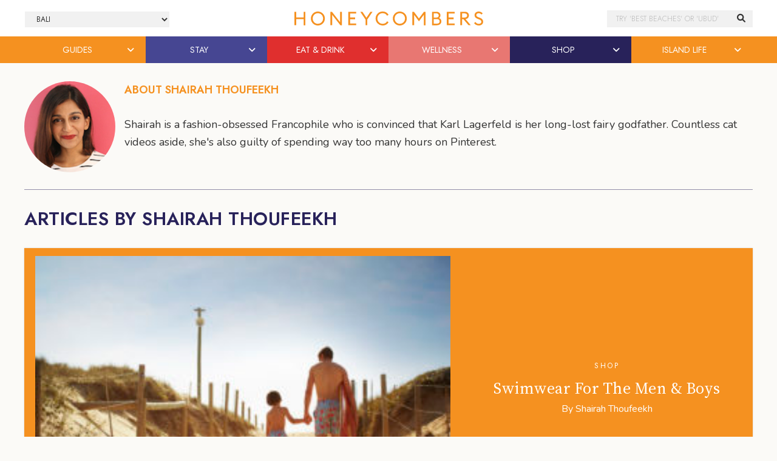

--- FILE ---
content_type: text/html; charset=UTF-8
request_url: https://thehoneycombers.com/bali/author/shairah/
body_size: 18775
content:
<!DOCTYPE html>
<html lang="en-GB">
<head >
<meta charset="UTF-8" />
<script type="text/javascript">
/* <![CDATA[ */
 var gform;gform||(document.addEventListener("gform_main_scripts_loaded",function(){gform.scriptsLoaded=!0}),document.addEventListener("gform/theme/scripts_loaded",function(){gform.themeScriptsLoaded=!0}),window.addEventListener("DOMContentLoaded",function(){gform.domLoaded=!0}),gform={domLoaded:!1,scriptsLoaded:!1,themeScriptsLoaded:!1,isFormEditor:()=>"function"==typeof InitializeEditor,callIfLoaded:function(o){return!(!gform.domLoaded||!gform.scriptsLoaded||!gform.themeScriptsLoaded&&!gform.isFormEditor()||(gform.isFormEditor()&&console.warn("The use of gform.initializeOnLoaded() is deprecated in the form editor context and will be removed in Gravity Forms 3.1."),o(),0))},initializeOnLoaded:function(o){gform.callIfLoaded(o)||(document.addEventListener("gform_main_scripts_loaded",()=>{gform.scriptsLoaded=!0,gform.callIfLoaded(o)}),document.addEventListener("gform/theme/scripts_loaded",()=>{gform.themeScriptsLoaded=!0,gform.callIfLoaded(o)}),window.addEventListener("DOMContentLoaded",()=>{gform.domLoaded=!0,gform.callIfLoaded(o)}))},hooks:{action:{},filter:{}},addAction:function(o,r,e,t){gform.addHook("action",o,r,e,t)},addFilter:function(o,r,e,t){gform.addHook("filter",o,r,e,t)},doAction:function(o){gform.doHook("action",o,arguments)},applyFilters:function(o){return gform.doHook("filter",o,arguments)},removeAction:function(o,r){gform.removeHook("action",o,r)},removeFilter:function(o,r,e){gform.removeHook("filter",o,r,e)},addHook:function(o,r,e,t,n){null==gform.hooks[o][r]&&(gform.hooks[o][r]=[]);var d=gform.hooks[o][r];null==n&&(n=r+"_"+d.length),gform.hooks[o][r].push({tag:n,callable:e,priority:t=null==t?10:t})},doHook:function(r,o,e){var t;if(e=Array.prototype.slice.call(e,1),null!=gform.hooks[r][o]&&((o=gform.hooks[r][o]).sort(function(o,r){return o.priority-r.priority}),o.forEach(function(o){"function"!=typeof(t=o.callable)&&(t=window[t]),"action"==r?t.apply(null,e):e[0]=t.apply(null,e)})),"filter"==r)return e[0]},removeHook:function(o,r,t,n){var e;null!=gform.hooks[o][r]&&(e=(e=gform.hooks[o][r]).filter(function(o,r,e){return!!(null!=n&&n!=o.tag||null!=t&&t!=o.priority)}),gform.hooks[o][r]=e)}}); 
/* ]]> */
</script>

<title>Shairah Thoufeekh | Honeycombers Bali</title><link href="//cdn.jsdelivr.net/npm/bootstrap@5.2.0/dist/css/bootstrap.min.css" rel="stylesheet" integrity="sha384-gH2yIJqKdNHPEq0n4Mqa/HGKIhSkIHeL5AyhkYV8i59U5AR6csBvApHHNl/vI1Bx" crossorigin="anonymous"><link rel="preconnect" href="https://fonts.googleapis.com"><link rel="preconnect" href="https://fonts.gstatic.com" crossorigin><script>
	    (function(h,o,t,j,a,r){
	        h.hj=h.hj||function(){(h.hj.q=h.hj.q||[]).push(arguments)};
	        h._hjSettings={hjid:5155289,hjsv:6};
	        a=o.getElementsByTagName('head')[0];
	        r=o.createElement('script');r.async=1;
	        r.src=t+h._hjSettings.hjid+j+h._hjSettings.hjsv;
	        a.appendChild(r);
	    })(window,document,'https://static.hotjar.com/c/hotjar-','.js?sv=');
	</script><meta name='robots' content='index, follow, max-image-preview:large, max-snippet:-1, max-video-preview:-1' />

	<!-- This site is optimized with the Yoast SEO Premium plugin v23.7 (Yoast SEO v23.7) - https://yoast.com/wordpress/plugins/seo/ -->
	<link rel="canonical" href="https://thehoneycombers.com/bali/author/shairah/" />
	<link rel="next" href="https://thehoneycombers.com/bali/author/shairah/page/2/" />
	<meta property="og:locale" content="en_GB" />
	<meta property="og:type" content="profile" />
	<meta property="og:title" content="Shairah Thoufeekh" />
	<meta property="og:url" content="https://thehoneycombers.com/bali/author/shairah/" />
	<meta property="og:site_name" content="Honeycombers Bali" />
	<meta property="og:image" content="https://static.thehoneycombers.com/wp-content/uploads/sites/4/2016/06/Shairah.jpg" />
	<meta name="twitter:card" content="summary_large_image" />
	<meta name="twitter:site" content="@honeycombersID" />
	<script type="application/ld+json" class="yoast-schema-graph">{"@context":"https://schema.org","@graph":[{"@type":"ProfilePage","@id":"https://thehoneycombers.com/bali/author/shairah/","url":"https://thehoneycombers.com/bali/author/shairah/","name":"Shairah Thoufeekh | Honeycombers Bali","isPartOf":{"@id":"https://thehoneycombers.com/bali/#website"},"primaryImageOfPage":{"@id":"https://thehoneycombers.com/bali/author/shairah/#primaryimage"},"image":{"@id":"https://thehoneycombers.com/bali/author/shairah/#primaryimage"},"thumbnailUrl":"https://static.thehoneycombers.com/wp-content/uploads/sites/4/2015/07/1.jpg","breadcrumb":{"@id":"https://thehoneycombers.com/bali/author/shairah/#breadcrumb"},"inLanguage":"en-GB","potentialAction":[{"@type":"ReadAction","target":["https://thehoneycombers.com/bali/author/shairah/"]}]},{"@type":"ImageObject","inLanguage":"en-GB","@id":"https://thehoneycombers.com/bali/author/shairah/#primaryimage","url":"https://static.thehoneycombers.com/wp-content/uploads/sites/4/2015/07/1.jpg","contentUrl":"https://static.thehoneycombers.com/wp-content/uploads/sites/4/2015/07/1.jpg","width":7301,"height":4867},{"@type":"BreadcrumbList","@id":"https://thehoneycombers.com/bali/author/shairah/#breadcrumb","itemListElement":[{"@type":"ListItem","position":1,"name":"Home","item":"https://thehoneycombers.com/bali/"},{"@type":"ListItem","position":2,"name":"Archives for Shairah Thoufeekh"}]},{"@type":"WebSite","@id":"https://thehoneycombers.com/bali/#website","url":"https://thehoneycombers.com/bali/","name":"Honeycombers","description":"Restaurants, Bars, Fashion, Style and Things to Do in Bali","publisher":{"@id":"https://thehoneycombers.com/bali/#organization"},"potentialAction":[{"@type":"SearchAction","target":{"@type":"EntryPoint","urlTemplate":"https://thehoneycombers.com/bali/?s={search_term_string}"},"query-input":{"@type":"PropertyValueSpecification","valueRequired":true,"valueName":"search_term_string"}}],"inLanguage":"en-GB"},{"@type":"Organization","@id":"https://thehoneycombers.com/bali/#organization","name":"Honeycombers","alternateName":"Honeycombers","url":"https://thehoneycombers.com/bali/","logo":{"@type":"ImageObject","inLanguage":"en-GB","@id":"https://thehoneycombers.com/bali/#/schema/logo/image/","url":"https://static.thehoneycombers.com/wp-content/uploads/sites/4/2024/12/Honeycombers-Logo-Icon.png","contentUrl":"https://static.thehoneycombers.com/wp-content/uploads/sites/4/2024/12/Honeycombers-Logo-Icon.png","width":696,"height":696,"caption":"Honeycombers"},"image":{"@id":"https://thehoneycombers.com/bali/#/schema/logo/image/"},"sameAs":["https://www.facebook.com/HoneycombersBali/","https://x.com/honeycombersID","https://www.instagram.com/honeycombersbali/","https://www.linkedin.com/company/honeycombers"],"email":"bali@thehoneycombers.com","legalName":"PT Honeycombers Indonesia Group","publishingPrinciples":"https://thehoneycombers.com/bali/about-us/","ethicsPolicy":"https://thehoneycombers.com/bali/about-us/","diversityPolicy":"https://thehoneycombers.com/bali/about-us/","diversityStaffingReport":"https://thehoneycombers.com/bali/about-us/"},{"@type":"Person","@id":"https://thehoneycombers.com/bali/#/schema/person/bf2232f9537667adab9c5967757715db","name":"Shairah Thoufeekh","image":{"@type":"ImageObject","inLanguage":"en-GB","@id":"https://thehoneycombers.com/bali/#/schema/person/image/","url":"https://secure.gravatar.com/avatar/afdf1115f9f0ac2e622ba974f4ea23d5?s=96&d=mm&r=g","contentUrl":"https://secure.gravatar.com/avatar/afdf1115f9f0ac2e622ba974f4ea23d5?s=96&d=mm&r=g","caption":"Shairah Thoufeekh"},"description":"Shairah is a fashion-obsessed Francophile who is convinced that Karl Lagerfeld is her long-lost fairy godfather. Countless cat videos aside, she's also guilty of spending way too many hours on Pinterest.","mainEntityOfPage":{"@id":"https://thehoneycombers.com/bali/author/shairah/"}}]}</script>
	<!-- / Yoast SEO Premium plugin. -->


<link rel='dns-prefetch' href='//code.jquery.com' />
<link rel="alternate" type="application/rss+xml" title="Honeycombers Bali &raquo; Feed" href="https://thehoneycombers.com/bali/feed/" />
<link rel="alternate" type="application/rss+xml" title="Honeycombers Bali &raquo; Posts by Shairah Thoufeekh Feed" href="https://thehoneycombers.com/bali/author/shairah/feed/" />
<link rel='stylesheet' id='sbi_styles-css' href='https://thehoneycombers.com/bali/wp-content/plugins/instagram-feed/css/sbi-styles.min.css?ver=6.6.1' type='text/css' media='all' />
<link rel='stylesheet' id='child-theme-css' href='https://thehoneycombers.com/bali/wp-content/themes/honeycombers/style.css?ver=1.0.0.0.0.323' type='text/css' media='all' />
<link rel='stylesheet' id='wp-block-library-css' href='https://thehoneycombers.com/bali/wp-includes/css/dist/block-library/style.min.css?ver=6.5.7' type='text/css' media='all' />
<style id='classic-theme-styles-inline-css' type='text/css'>
/*! This file is auto-generated */
.wp-block-button__link{color:#fff;background-color:#32373c;border-radius:9999px;box-shadow:none;text-decoration:none;padding:calc(.667em + 2px) calc(1.333em + 2px);font-size:1.125em}.wp-block-file__button{background:#32373c;color:#fff;text-decoration:none}
</style>
<style id='global-styles-inline-css' type='text/css'>
body{--wp--preset--color--black: #000000;--wp--preset--color--cyan-bluish-gray: #abb8c3;--wp--preset--color--white: #ffffff;--wp--preset--color--pale-pink: #f78da7;--wp--preset--color--vivid-red: #cf2e2e;--wp--preset--color--luminous-vivid-orange: #ff6900;--wp--preset--color--luminous-vivid-amber: #fcb900;--wp--preset--color--light-green-cyan: #7bdcb5;--wp--preset--color--vivid-green-cyan: #00d084;--wp--preset--color--pale-cyan-blue: #8ed1fc;--wp--preset--color--vivid-cyan-blue: #0693e3;--wp--preset--color--vivid-purple: #9b51e0;--wp--preset--gradient--vivid-cyan-blue-to-vivid-purple: linear-gradient(135deg,rgba(6,147,227,1) 0%,rgb(155,81,224) 100%);--wp--preset--gradient--light-green-cyan-to-vivid-green-cyan: linear-gradient(135deg,rgb(122,220,180) 0%,rgb(0,208,130) 100%);--wp--preset--gradient--luminous-vivid-amber-to-luminous-vivid-orange: linear-gradient(135deg,rgba(252,185,0,1) 0%,rgba(255,105,0,1) 100%);--wp--preset--gradient--luminous-vivid-orange-to-vivid-red: linear-gradient(135deg,rgba(255,105,0,1) 0%,rgb(207,46,46) 100%);--wp--preset--gradient--very-light-gray-to-cyan-bluish-gray: linear-gradient(135deg,rgb(238,238,238) 0%,rgb(169,184,195) 100%);--wp--preset--gradient--cool-to-warm-spectrum: linear-gradient(135deg,rgb(74,234,220) 0%,rgb(151,120,209) 20%,rgb(207,42,186) 40%,rgb(238,44,130) 60%,rgb(251,105,98) 80%,rgb(254,248,76) 100%);--wp--preset--gradient--blush-light-purple: linear-gradient(135deg,rgb(255,206,236) 0%,rgb(152,150,240) 100%);--wp--preset--gradient--blush-bordeaux: linear-gradient(135deg,rgb(254,205,165) 0%,rgb(254,45,45) 50%,rgb(107,0,62) 100%);--wp--preset--gradient--luminous-dusk: linear-gradient(135deg,rgb(255,203,112) 0%,rgb(199,81,192) 50%,rgb(65,88,208) 100%);--wp--preset--gradient--pale-ocean: linear-gradient(135deg,rgb(255,245,203) 0%,rgb(182,227,212) 50%,rgb(51,167,181) 100%);--wp--preset--gradient--electric-grass: linear-gradient(135deg,rgb(202,248,128) 0%,rgb(113,206,126) 100%);--wp--preset--gradient--midnight: linear-gradient(135deg,rgb(2,3,129) 0%,rgb(40,116,252) 100%);--wp--preset--font-size--small: 13px;--wp--preset--font-size--medium: 20px;--wp--preset--font-size--large: 36px;--wp--preset--font-size--x-large: 42px;--wp--preset--spacing--20: 0.44rem;--wp--preset--spacing--30: 0.67rem;--wp--preset--spacing--40: 1rem;--wp--preset--spacing--50: 1.5rem;--wp--preset--spacing--60: 2.25rem;--wp--preset--spacing--70: 3.38rem;--wp--preset--spacing--80: 5.06rem;--wp--preset--shadow--natural: 6px 6px 9px rgba(0, 0, 0, 0.2);--wp--preset--shadow--deep: 12px 12px 50px rgba(0, 0, 0, 0.4);--wp--preset--shadow--sharp: 6px 6px 0px rgba(0, 0, 0, 0.2);--wp--preset--shadow--outlined: 6px 6px 0px -3px rgba(255, 255, 255, 1), 6px 6px rgba(0, 0, 0, 1);--wp--preset--shadow--crisp: 6px 6px 0px rgba(0, 0, 0, 1);}:where(.is-layout-flex){gap: 0.5em;}:where(.is-layout-grid){gap: 0.5em;}body .is-layout-flex{display: flex;}body .is-layout-flex{flex-wrap: wrap;align-items: center;}body .is-layout-flex > *{margin: 0;}body .is-layout-grid{display: grid;}body .is-layout-grid > *{margin: 0;}:where(.wp-block-columns.is-layout-flex){gap: 2em;}:where(.wp-block-columns.is-layout-grid){gap: 2em;}:where(.wp-block-post-template.is-layout-flex){gap: 1.25em;}:where(.wp-block-post-template.is-layout-grid){gap: 1.25em;}.has-black-color{color: var(--wp--preset--color--black) !important;}.has-cyan-bluish-gray-color{color: var(--wp--preset--color--cyan-bluish-gray) !important;}.has-white-color{color: var(--wp--preset--color--white) !important;}.has-pale-pink-color{color: var(--wp--preset--color--pale-pink) !important;}.has-vivid-red-color{color: var(--wp--preset--color--vivid-red) !important;}.has-luminous-vivid-orange-color{color: var(--wp--preset--color--luminous-vivid-orange) !important;}.has-luminous-vivid-amber-color{color: var(--wp--preset--color--luminous-vivid-amber) !important;}.has-light-green-cyan-color{color: var(--wp--preset--color--light-green-cyan) !important;}.has-vivid-green-cyan-color{color: var(--wp--preset--color--vivid-green-cyan) !important;}.has-pale-cyan-blue-color{color: var(--wp--preset--color--pale-cyan-blue) !important;}.has-vivid-cyan-blue-color{color: var(--wp--preset--color--vivid-cyan-blue) !important;}.has-vivid-purple-color{color: var(--wp--preset--color--vivid-purple) !important;}.has-black-background-color{background-color: var(--wp--preset--color--black) !important;}.has-cyan-bluish-gray-background-color{background-color: var(--wp--preset--color--cyan-bluish-gray) !important;}.has-white-background-color{background-color: var(--wp--preset--color--white) !important;}.has-pale-pink-background-color{background-color: var(--wp--preset--color--pale-pink) !important;}.has-vivid-red-background-color{background-color: var(--wp--preset--color--vivid-red) !important;}.has-luminous-vivid-orange-background-color{background-color: var(--wp--preset--color--luminous-vivid-orange) !important;}.has-luminous-vivid-amber-background-color{background-color: var(--wp--preset--color--luminous-vivid-amber) !important;}.has-light-green-cyan-background-color{background-color: var(--wp--preset--color--light-green-cyan) !important;}.has-vivid-green-cyan-background-color{background-color: var(--wp--preset--color--vivid-green-cyan) !important;}.has-pale-cyan-blue-background-color{background-color: var(--wp--preset--color--pale-cyan-blue) !important;}.has-vivid-cyan-blue-background-color{background-color: var(--wp--preset--color--vivid-cyan-blue) !important;}.has-vivid-purple-background-color{background-color: var(--wp--preset--color--vivid-purple) !important;}.has-black-border-color{border-color: var(--wp--preset--color--black) !important;}.has-cyan-bluish-gray-border-color{border-color: var(--wp--preset--color--cyan-bluish-gray) !important;}.has-white-border-color{border-color: var(--wp--preset--color--white) !important;}.has-pale-pink-border-color{border-color: var(--wp--preset--color--pale-pink) !important;}.has-vivid-red-border-color{border-color: var(--wp--preset--color--vivid-red) !important;}.has-luminous-vivid-orange-border-color{border-color: var(--wp--preset--color--luminous-vivid-orange) !important;}.has-luminous-vivid-amber-border-color{border-color: var(--wp--preset--color--luminous-vivid-amber) !important;}.has-light-green-cyan-border-color{border-color: var(--wp--preset--color--light-green-cyan) !important;}.has-vivid-green-cyan-border-color{border-color: var(--wp--preset--color--vivid-green-cyan) !important;}.has-pale-cyan-blue-border-color{border-color: var(--wp--preset--color--pale-cyan-blue) !important;}.has-vivid-cyan-blue-border-color{border-color: var(--wp--preset--color--vivid-cyan-blue) !important;}.has-vivid-purple-border-color{border-color: var(--wp--preset--color--vivid-purple) !important;}.has-vivid-cyan-blue-to-vivid-purple-gradient-background{background: var(--wp--preset--gradient--vivid-cyan-blue-to-vivid-purple) !important;}.has-light-green-cyan-to-vivid-green-cyan-gradient-background{background: var(--wp--preset--gradient--light-green-cyan-to-vivid-green-cyan) !important;}.has-luminous-vivid-amber-to-luminous-vivid-orange-gradient-background{background: var(--wp--preset--gradient--luminous-vivid-amber-to-luminous-vivid-orange) !important;}.has-luminous-vivid-orange-to-vivid-red-gradient-background{background: var(--wp--preset--gradient--luminous-vivid-orange-to-vivid-red) !important;}.has-very-light-gray-to-cyan-bluish-gray-gradient-background{background: var(--wp--preset--gradient--very-light-gray-to-cyan-bluish-gray) !important;}.has-cool-to-warm-spectrum-gradient-background{background: var(--wp--preset--gradient--cool-to-warm-spectrum) !important;}.has-blush-light-purple-gradient-background{background: var(--wp--preset--gradient--blush-light-purple) !important;}.has-blush-bordeaux-gradient-background{background: var(--wp--preset--gradient--blush-bordeaux) !important;}.has-luminous-dusk-gradient-background{background: var(--wp--preset--gradient--luminous-dusk) !important;}.has-pale-ocean-gradient-background{background: var(--wp--preset--gradient--pale-ocean) !important;}.has-electric-grass-gradient-background{background: var(--wp--preset--gradient--electric-grass) !important;}.has-midnight-gradient-background{background: var(--wp--preset--gradient--midnight) !important;}.has-small-font-size{font-size: var(--wp--preset--font-size--small) !important;}.has-medium-font-size{font-size: var(--wp--preset--font-size--medium) !important;}.has-large-font-size{font-size: var(--wp--preset--font-size--large) !important;}.has-x-large-font-size{font-size: var(--wp--preset--font-size--x-large) !important;}
.wp-block-navigation a:where(:not(.wp-element-button)){color: inherit;}
:where(.wp-block-post-template.is-layout-flex){gap: 1.25em;}:where(.wp-block-post-template.is-layout-grid){gap: 1.25em;}
:where(.wp-block-columns.is-layout-flex){gap: 2em;}:where(.wp-block-columns.is-layout-grid){gap: 2em;}
.wp-block-pullquote{font-size: 1.5em;line-height: 1.6;}
</style>
<link rel='stylesheet' id='slidingmessages-css' href='https://thehoneycombers.com/bali/wp-content/plugins/slidingmessages/assets/css/slidingmessages.min.css?ver=3.0.1' type='text/css' media='all' />
<link rel='stylesheet' id='fontawesome-css' href='https://thehoneycombers.com/bali/wp-content/plugins/slidingmessages/assets/css/font-awesome.min.css?ver=3.0.1' type='text/css' media='all' />
<script type="text/javascript" src="https://thehoneycombers.com/bali/wp-includes/js/jquery/jquery.min.js?ver=3.7.1" id="jquery-core-js"></script>
<script defer type="text/javascript" src="https://thehoneycombers.com/bali/wp-includes/js/jquery/jquery-migrate.min.js?ver=3.4.1" id="jquery-migrate-js"></script>
<script defer type="text/javascript" src="https://thehoneycombers.com/bali/wp-content/plugins/slidingmessages/assets/js/slidingmessages.min.js?ver=3.0.1" id="slidingmessages-js"></script>
<script defer type="text/javascript" id="slidingmessages-js-after">
/* <![CDATA[ */
var slidingmarketing = {"on_hide":"all","reshow_after_setup":604800,"reshow_after_setup_timer":"weeks","hide_mobile":"","hide_mobile_resolution":"0","post_id":45717};
/* ]]> */
</script>
<script type="text/javascript" id="wpgmza_data-js-extra">
/* <![CDATA[ */
var wpgmza_google_api_status = {"message":"Enqueued","code":"ENQUEUED"};
/* ]]> */
</script>
<script defer type="text/javascript" src="https://thehoneycombers.com/bali/wp-content/plugins/wp-google-maps/wpgmza_data.js?ver=6.5.7" id="wpgmza_data-js"></script>
<script defer type="text/javascript" src="https://thehoneycombers.com/bali/wp-content/themes/honeycombers/lib/js/skip-links.js?ver=6.5.7" id="skip-links-js"></script>
<link rel="https://api.w.org/" href="https://thehoneycombers.com/bali/wp-json/" /><link rel="alternate" type="application/json" href="https://thehoneycombers.com/bali/wp-json/wp/v2/users/22" /><link rel="EditURI" type="application/rsd+xml" title="RSD" href="https://thehoneycombers.com/bali/xmlrpc.php?rsd" />
<meta name="generator" content="WordPress 6.5.7" />
<script src="https://analytics.ahrefs.com/analytics.js" data-key="9+ylBw2P8RVzFogC21AdTA" async></script>

<!-- Google tag (gtag.js) -->
<script async src="https://www.googletagmanager.com/gtag/js?id=G-H1T3L3XJ0P"></script>
<script>
  window.dataLayer = window.dataLayer || [];
  function gtag(){dataLayer.push(arguments);}
  gtag('js', new Date());

  gtag('config', 'G-H1T3L3XJ0P');
</script><style type="text/css">.sm-content .gform_confirmation_message::before {
 display: none !important;
 background: rgba(0,0,0,0) !important;
}

.sm-content .gform_confirmation_message {
 border: 0 !important;
 color: #3a3a3a !important;
}

.sm-content .gfield_error
{
background-color: rgba(0,0,0,0) !important;
margin-bottom: 0 !important;
border: 0 !important;
padding: 0 !important;
}

.sm-content .validation_error,
.sm-content .validation_message {
 display: none !important;
}

.sm-content .gform_confirmation_message {
 text-align: center !important;
 font-family: Noto Serif,Georgia,Times,Times New Roman,serif !important;
 padding: 10px 0 0 !important;
}

.sm-content img.gform_ajax_spinner {
 display: none !important;
}

.sm-content .gform_body {
	width: 60%;
	padding-right: 2%;
	display: inline-block;
}

.sm-content .gform_footer {
	width: 38%;
	display: inline-block;
}

#gform_wrapper_60 .gform_button {
 width: 100%;
}

#gform_wrapper_60 {
	max-width: 100% !important;
}

.sm-content .gform_wrapper .gform_fields li:last-child {
	margin-bottom: 0;
}
.sm-content .gform_body input[type=text] {
 padding: .85em 1.65em !important;
}</style>		<script>
			document.documentElement.className = document.documentElement.className.replace('no-js', 'js');
		</script>
				<style>
			.no-js img.lazyload {
				display: none;
			}

			figure.wp-block-image img.lazyloading {
				min-width: 150px;
			}

						.lazyload {
				opacity: 0;
			}

			.lazyloading {
				border: 0 !important;
				opacity: 1;
				background: rgba(255, 255, 255, 0) url('') no-repeat center !important;
				background-size: 16px auto !important;
				min-width: 16px;
			}

			.lazyload,
			.lazyloading {
				--smush-placeholder-width: 100px;
				--smush-placeholder-aspect-ratio: 1/1;
				width: var(--smush-placeholder-width) !important;
				aspect-ratio: var(--smush-placeholder-aspect-ratio) !important;
			}

					</style>
		<!-- Facebook Pixel Code -->
<script>
  !function(f,b,e,v,n,t,s)
  {if(f.fbq)return;n=f.fbq=function(){n.callMethod?
  n.callMethod.apply(n,arguments):n.queue.push(arguments)};
  if(!f._fbq)f._fbq=n;n.push=n;n.loaded=!0;n.version='2.0';
  n.queue=[];t=b.createElement(e);t.async=!0;
  t.src=v;s=b.getElementsByTagName(e)[0];
  s.parentNode.insertBefore(t,s)}(window, document,'script',
  'https://connect.facebook.net/en_US/fbevents.js');
  fbq('init', '2501975286558419');
  fbq('track', 'PageView');
</script>
<noscript><img height="1" width="1" style="display:none"
  src="https://www.facebook.com/tr?id=2501975286558419&ev=PageView&noscript=1"
/></noscript>
<!-- End Facebook Pixel Code -->
    
<!-- Facebook Tracking Code -->
<script>
 // ViewContent
 // Track key page views (ex: product page, landing page or article)
 fbq('track', 'ViewContent');
</script>
<!-- End Facebook Tracking Code --><!--[if lt IE 9]><script src="https://thehoneycombers.com/bali/wp-content/themes/honeycombers/lib/js/html5shiv.min.js"></script><![endif]-->
<meta name="description" content="Shairah is a fashion-obsessed Francophile who is convinced that Karl Lagerfeld is her long-lost fairy godfather. Countless cat videos aside, she's also guilty of spending way too many hours on Pinterest." />

	<!-- Google Tag Manager -->
	<script>(function(w,d,s,l,i){w[l]=w[l]||[];w[l].push({'gtm.start':
	new Date().getTime(),event:'gtm.js'});var f=d.getElementsByTagName(s)[0],
	j=d.createElement(s),dl=l!='dataLayer'?'&l='+l:'';j.async=true;j.src=
	'https://www.googletagmanager.com/gtm.js?id='+i+dl;f.parentNode.insertBefore(j,f);
	})(window,document,'script','dataLayer','GTM-8KP3');</script>
	<!-- End Google Tag Manager -->

	<!-- Load AMP Analytics -->
	<script async custom-element="amp-analytics" src="https://cdn.ampproject.org/v0/amp-analytics-0.1.js"></script>

    <!-- Google Analytics
    <script>
	 (function(i,s,o,g,r,a,m){i['GoogleAnalyticsObject']=r;i[r]=i[r]||function(){
	  (i[r].q=i[r].q||[]).push(arguments)},i[r].l=1*new Date();a=s.createElement(o),
	  m=s.getElementsByTagName(o)[0];a.async=1;a.src=g;m.parentNode.insertBefore(a,m)
	  })(window,document,'script','https://www.google-analytics.com/analytics.js','ga');
	
	  ga('create', 'UA-38721717-1', 'auto');
	  	  	ga('set', 'contentGroup1', 'Others'); 
	  	  ga('require', 'linkid', 'linkid.js');
	  ga('require', 'displayfeatures');
	  
	  var p = document.location.pathname;
	  setTimeout("ga('send','event','reading','time on page more than 2 minutes',p)",120000);

	</script>
    
    <script>
		window.dataLayer = window.dataLayer || [];
    	dataLayer.push({"Category": "Archive", "SubCategory": "Unknown"})
			  		dataLayer.push({"ArticleType": "Others"})
	  	</script>

	-->
	
	
	<!-- Google Adsense //-->
	<!-- <script async src="https://pagead2.googlesyndication.com/pagead/js/adsbygoogle.js?client=ca-pub-8613859564212881"
     crossorigin="anonymous"></script> -->

    <link rel='dns-prefetch' href='//stackpath.bootstrapcdn.com' />
	<link rel='dns-prefetch' href='//use.typekit.net' />
	<link rel='dns-prefetch' href='//facebook.com' />
	<link rel='dns-prefetch' href='//google.com' />
	<link rel='dns-prefetch' href='//cloudflare.com' />
	<link rel='dns-prefetch' href='//cloudfront.net' />
	<link rel='dns-prefetch' href='//diffuser-cdn.app-us1.com' />
	<link rel='dns-prefetch' href='//tiktok.com' />
	<link rel='dns-prefetch' href='//twitter.com' />
	<link rel='dns-prefetch' href='//instagram.com' />
	<link rel='dns-prefetch' href='//telegram.org' />
	<link rel='dns-prefetch' href='//schema.org' />
	<link rel='dns-prefetch' href='//t.me' />
	<link rel='dns-prefetch' href='//static.hotjar.com' />
	<link rel='dns-prefetch' href='//hotjar.com' />
	<link rel='dns-prefetch' href='//linkedin.com' />
	<link rel='dns-prefetch' href='//pinterest.com' />
	<link rel='dns-prefetch' href='//api.w.org' />
	<link rel='dns-prefetch' href='//code.jquery.com' />

	<link rel="dns-prefetch" href="//maps.googleapis.com">
	<link rel="dns-prefetch" href="//maps.gstatic.com">
	<link rel="dns-prefetch" href="//fonts.googleapis.com">
	<link rel="dns-prefetch" href="//fonts.gstatic.com">
	<link rel="dns-prefetch" href="//ajax.googleapis.com">
	<link rel="dns-prefetch" href="//apis.google.com">
	<link rel="dns-prefetch" href="//google-analytics.com">
	<link rel="dns-prefetch" href="//www.google-analytics.com">
	<link rel="dns-prefetch" href="//ssl.google-analytics.com">
	<link rel="dns-prefetch" href="//youtube.com">
	<link rel="dns-prefetch" href="//api.pinterest.com">
	<link rel="dns-prefetch" href="//cdnjs.cloudflare.com">
	<link rel="dns-prefetch" href="//domain.kinstacdn.com">
	<link rel="dns-prefetch" href="//pixel.wp.com">
	<link rel="dns-prefetch" href="//connect.facebook.net">
	<link rel="dns-prefetch" href="//platform.twitter.com">
	<link rel="dns-prefetch" href="//syndication.twitter.com">
	<link rel="dns-prefetch" href="//platform.instagram.com">
	<link rel="dns-prefetch" href="//disqus.com">
	<link rel="dns-prefetch" href="//sitename.disqus.com">
	<link rel="dns-prefetch" href="//s7.addthis.com">
	<link rel="dns-prefetch" href="//platform.linkedin.com">
	<link rel="dns-prefetch" href="//w.sharethis.com">
	<link rel="dns-prefetch" href="//s1.wp.com">
	<link rel="dns-prefetch" href="//1.gravatar.com">
	<link rel="dns-prefetch" href="//s.gravatar.com">
	<link rel="dns-prefetch" href="//stats.wp.com">
	<link rel="dns-prefetch" href="//www.googletagmanager.com">
	<link rel="dns-prefetch" href="//www.googletagservices.com">
	<link rel="dns-prefetch" href="//adservice.google.com">
	<link rel="dns-prefetch" href="//pagead2.googlesyndication.com">
	<link rel="dns-prefetch" href="//tpc.googlesyndication.com">
	<link rel="dns-prefetch" href="//securepubads.g.doubleclick.net">
	<link rel="dns-prefetch" href="//bp.blogspot.com">
	<link rel="dns-prefetch" href="//1.bp.blogspot.com">
	<link rel="dns-prefetch" href="//ajax.microsoft.com">
	<link rel="dns-prefetch" href="//ajax.aspnetcdn.com">
	<link rel="dns-prefetch" href="//s3.amazonaws.com">
	<link rel="dns-prefetch" href="//a.opmnstr.com">
	<link rel="dns-prefetch" href="//i.ytimg.com">
	<link rel="dns-prefetch" href="//use.fontawesome.com">
	<link rel="dns-prefetch" href="//player.vimeo.com">
	<link rel="dns-prefetch" href="//github.githubassets.com">
	<link rel="dns-prefetch" href="//referrer.disqus.com">
	<link rel="dns-prefetch" href="//c.disquscdn.com">
	<link rel="dns-prefetch" href="//ad.doubleclick.net">
	<link rel="dns-prefetch" href="//googleads.g.doubleclick.net">
	<link rel="dns-prefetch" href="//stats.g.doubleclick.net">
	<link rel="dns-prefetch" href="//cm.g.doubleclick.net">
	<link rel="dns-prefetch" href="//stats.buysellads.com">
	<link rel="dns-prefetch" href="//s3.buysellads.com">

	<!-- <link rel="stylesheet" href="//stackpath.bootstrapcdn.com/bootstrap/4.3.1/css/bootstrap.min.css" integrity="sha384-ggOyR0iXCbMQv3Xipma34MD+dH/1fQ784/j6cY/iJTQUOhcWr7x9JvoRxT2MZw1T" crossorigin="anonymous"> -->
	<!-- <link rel="stylesheet" href="//stackpath.bootstrapcdn.com/bootstrap/4.5.0/css/bootstrap.min.css" integrity="sha384-9aIt2nRpC12Uk9gS9baDl411NQApFmC26EwAOH8WgZl5MYYxFfc+NcPb1dKGj7Sk" crossorigin="anonymous"> -->

	<link rel="apple-touch-icon" sizes="57x57" href="https://thehoneycombers.com/bali/wp-content/themes/honeycombers/favicons/apple-icon-57x57.png">
	<link rel="apple-touch-icon" sizes="60x60" href="https://thehoneycombers.com/bali/wp-content/themes/honeycombers/favicons/apple-icon-60x60.png">
	<link rel="apple-touch-icon" sizes="72x72" href="https://thehoneycombers.com/bali/wp-content/themes/honeycombers/favicons/apple-icon-72x72.png">
	<link rel="apple-touch-icon" sizes="76x76" href="https://thehoneycombers.com/bali/wp-content/themes/honeycombers/favicons/apple-icon-76x76.png">
	<link rel="apple-touch-icon" sizes="114x114" href="https://thehoneycombers.com/bali/wp-content/themes/honeycombers/favicons/apple-icon-114x114.png">
	<link rel="apple-touch-icon" sizes="120x120" href="https://thehoneycombers.com/bali/wp-content/themes/honeycombers/favicons/apple-icon-120x120.png">
	<link rel="apple-touch-icon" sizes="144x144" href="https://thehoneycombers.com/bali/wp-content/themes/honeycombers/favicons/apple-icon-144x144.png">
	<link rel="apple-touch-icon" sizes="152x152" href="https://thehoneycombers.com/bali/wp-content/themes/honeycombers/favicons/apple-icon-152x152.png">
	<link rel="apple-touch-icon" sizes="180x180" href="https://thehoneycombers.com/bali/wp-content/themes/honeycombers/favicons/apple-icon-180x180.png">
	<link rel="icon" type="image/png" sizes="192x192"  href="https://thehoneycombers.com/bali/wp-content/themes/honeycombers/favicons/android-icon-192x192.png">
	<link rel="icon" type="image/png" sizes="32x32" href="https://thehoneycombers.com/bali/wp-content/themes/honeycombers/favicons/favicon-32x32.png">
	<link rel="icon" type="image/png" sizes="96x96" href="https://thehoneycombers.com/bali/wp-content/themes/honeycombers/favicons/favicon-96x96.png">
	<link rel="icon" type="image/png" sizes="16x16" href="https://thehoneycombers.com/bali/wp-content/themes/honeycombers/favicons/favicon-16x16.png">
	<link rel="manifest" href="https://thehoneycombers.com/bali/wp-content/themes/honeycombers/favicons/manifest.json">
	<meta name="msapplication-TileColor" content="#ffffff">
	<meta name="msapplication-TileImage" content="https://thehoneycombers.com/bali/wp-content/themes/honeycombers/favicons/ms-icon-144x144.png">
	<meta name="theme-color" content="#ffffff">
	<meta name="google-site-verification" content="Ozs9Oagn5CAiaHXeWQrv3v6dbzf5ghKv7OP5XmOcrHY" />
	<meta name="viewport" content="width=device-width, initial-scale=1.0, maximum-scale=1.0, user-scalable=no" />
	
	<link rel="preconnect" href="https://fonts.googleapis.com">
	<link rel="preconnect" href="https://fonts.gstatic.com" crossorigin>
	<link href="https://fonts.googleapis.com/css2?family=Cormorant:ital,wght@0,300..700;1,300..700&family=Jost:ital,wght@0,100..900;1,100..900&family=Source+Serif+4:ital,opsz,wght@0,8..60,200..900;1,8..60,200..900&display=swap" rel="stylesheet">
	
		<style type="text/css">
/*		.menu-toggle,
		.sub-menu-toggle {
			display: block;
			visibility: visible;
			overflow: hidden;
			margin: 0 auto;
			font-size: 12px;
			font-weight: 700;
			text-align: center;
			background-color: transparent;
			padding: 10px 0;
		}*/

		/*.menu-toggle {
			position: relative;
			left: 0;
			display: inline-block;
			vertical-align: middle;
			z-index: 998;
			color: #1c1c1c;
			width: 20%;
			text-align: left;
			height: 55px;
		}*/

		/*.menu-toggle {
			display: none;
		}*/

		.menu-toggle:before,
		.menu-toggle.activated:before {
			display: inline-block;
			font-family: "Font Awesome 5 Free";
			font-size: 14px;
			font-weight: 600;
			font-style: normal;
			text-rendering: auto;
			-webkit-font-smoothing: antialiased;
			-moz-osx-font-smoothing: grayscale;
			-webkit-transform: translate(0, 0);
			-ms-transform: translate(0, 0);
			transform: translate(0, 0);
			content: "\f0c9";
		}

		.menu-toggle.activated:before {
			content: '\f00d' !important;
		}

		
		@media all and ( min-width: 769px ) {
			/* HEADER */
			.site-header {
				background-color: #fff;
				max-height: 100px;
				position: fixed;
				top: 0;
				left: 0;
				width: 100%;
				z-index: 1000;
				-webkit-box-shadow: 0 0 10px 1px rgba(0,0,0,.25);
				-moz-box-shadow: 0 0 10px 1px rgba(0,0,0,.25);
				box-shadow: 0 0 10px 1px rgba(0,0,0,.25);
			}

			.site-header .wrap {
			    padding: 15px 0;
			}

			.title-area {
				display: inline-block;
				width: 60%;
				vertical-align: middle;
			}

			.hc-branches {
				margin: 8px auto 0;
				list-style-type: none;
				text-align: center;
				line-height: 1;
			}

			.hc-branches-mobile {
				display: none;
			}

			.hc-branches li,
			.hc-branches-mobile li {
				display: inline-block;
				margin-right: 25px;
			}

			.hc-branches li:last-child,
			.hc-branches-mobile li:last-child {
				margin-right: 0;
			}

			.hc-branches li a,
			.hc-branches-mobile li a {
				color: rgba(247,146,30,.4);
				border: 0;
			    text-decoration: none;
			    text-transform: uppercase;
			    font-weight: 400;
			    font-family: "Jost", sans-serif;
			    font-size: 1.2rem;
			    letter-spacing: 1px;
			    margin-left: -1px;
			}

			.hc-branches li a.current,
			.hc-branches li a:hover,
			.hc-branches-mobile li a.current,
			.hc-branches-mobile li a:hover {
				color: #f7921e;
			}

			.header-image .site-title > a {
				background: url(//thehoneycombers.com/wp-content/themes/honeycombers/images/honeycombers-logo.svg) no-repeat center center;
				background-size: contain;
				float: left;
				max-height: 23px;
				width: 100%;
			}

			.site-description,
			.site-title {
				margin-bottom: 0;
			}

			.header-image .site-description,
			.header-image .site-title {
				display: block;
				text-indent: -9999px;
			}

			.site-header .widget-area {
				display: inline-block;
				width: 20%;
				vertical-align: middle;
			}

			.hc-search {
			    text-align: right;
			    padding: 10px 0;
			    font-size: 20px;
			}

			/* BODY */
			.site-inner {
			    margin: 0 auto;
/*			    max-width: 1200px;*/
			}

					}
	</style>
	<link rel="icon" href="https://static.thehoneycombers.com/wp-content/uploads/sites/4/2024/12/cropped-honeycombers-icon-32x32.png" sizes="32x32" />
<link rel="icon" href="https://static.thehoneycombers.com/wp-content/uploads/sites/4/2024/12/cropped-honeycombers-icon-192x192.png" sizes="192x192" />
<link rel="apple-touch-icon" href="https://static.thehoneycombers.com/wp-content/uploads/sites/4/2024/12/cropped-honeycombers-icon-180x180.png" />
<meta name="msapplication-TileImage" content="https://static.thehoneycombers.com/wp-content/uploads/sites/4/2024/12/cropped-honeycombers-icon-270x270.png" />
		<style type="text/css" id="wp-custom-css">
			.google-maps iframe {
   margin-top: -50px;
}
.google-maps {
  overflow: hidden;
}		</style>
		</head>
<body class="archive author author-shairah author-22 header-image nolayout post-swimwear-for-the-men-boys-tom-teddys-cool-matching-swimming-trunks-for-dads-and-sons without-exit-popup hc-old-article article-editorial" itemscope itemtype="http://schema.org/WebPage"><div class="site-container"><section><h2 class="screen-reader-text">Skip links</h2><ul class="genesis-skip-link"><li><a href="#genesis-content" class="screen-reader-shortcut"> Skip to content</a></li><li><a href="#genesis-sidebar-primary" class="screen-reader-shortcut"> Skip to primary sidebar</a></li></ul></section>
<header class="site-header" itemscope itemtype="http://schema.org/WPHeader"><div class="wrap"><div class="left-widget-area widget-area"><section id="block-3" class="widget widget_block"><div class="widget-wrap"><div class="hc-countries"></div></div></section>
</div><div class="title-area"><p class="site-title" itemprop="headline"><a href="https://thehoneycombers.com/bali/">Honeycombers Bali</a></p><p class="site-description" itemprop="description">Restaurants, Bars, Fashion, Style and Things to Do in Bali</p></div><div class="widget-area header-widget-area"><section id="block-2" class="widget widget_block widget_search"><div class="widget-wrap"><form role="search" method="get" action="https://thehoneycombers.com/bali/" class="wp-block-search__button-outside wp-block-search__text-button wp-block-search"    ><label class="wp-block-search__label screen-reader-text" for="wp-block-search__input-1" >Search</label><div class="wp-block-search__inside-wrapper " ><input class="wp-block-search__input" id="wp-block-search__input-1" placeholder="Try &#039;Best beaches&#039; or &#039;Ubud&#039;" value="" type="search" name="s" required /><button aria-label="" class="wp-block-search__button wp-element-button" type="submit" ></button></div></form></div></section>
<section id="block-4" class="widget widget_block"><div class="widget-wrap"><button class="menu-toggle nav-primary" aria-expanded="false" aria-pressed="false" role="button" id="mobile-genesis-nav-primary"></button></div></section>
</div></div></header><nav class="nav-primary" itemscope itemtype="http://schema.org/SiteNavigationElement" id="genesis-nav-primary" aria-label="Main navigation"><div class="wrap"><ul id="menu-main-menu" class="menu genesis-nav-menu menu-primary js-superfish"><li id="menu-item-156817" class="menu-item menu-item-type-taxonomy menu-item-object-category menu-item-has-children menu-item-156817"><a href="https://thehoneycombers.com/bali/guides/" itemprop="url"><span itemprop="name">Guides</span></a>
<ul class="sub-menu">
	<li id="menu-item-156811" class="menu-item menu-item-type-taxonomy menu-item-object-category menu-item-156811"><a href="https://thehoneycombers.com/bali/guides/island-guides/" itemprop="url"><span itemprop="name">Island Guides</span></a></li>
	<li id="menu-item-156810" class="menu-item menu-item-type-taxonomy menu-item-object-category menu-item-156810"><a href="https://thehoneycombers.com/bali/guides/canggu/" itemprop="url"><span itemprop="name">Canggu</span></a></li>
	<li id="menu-item-156815" class="menu-item menu-item-type-taxonomy menu-item-object-category menu-item-156815"><a href="https://thehoneycombers.com/bali/guides/ubud/" itemprop="url"><span itemprop="name">Ubud</span></a></li>
	<li id="menu-item-156816" class="menu-item menu-item-type-taxonomy menu-item-object-category menu-item-156816"><a href="https://thehoneycombers.com/bali/guides/uluwatu/" itemprop="url"><span itemprop="name">Uluwatu</span></a></li>
	<li id="menu-item-156814" class="menu-item menu-item-type-taxonomy menu-item-object-category menu-item-156814"><a href="https://thehoneycombers.com/bali/guides/seminyak/" itemprop="url"><span itemprop="name">Seminyak</span></a></li>
	<li id="menu-item-156813" class="menu-item menu-item-type-taxonomy menu-item-object-category menu-item-156813"><a href="https://thehoneycombers.com/bali/guides/sanur/" itemprop="url"><span itemprop="name">Sanur</span></a></li>
	<li id="menu-item-156812" class="menu-item menu-item-type-taxonomy menu-item-object-category menu-item-156812"><a href="https://thehoneycombers.com/bali/guides/north-bali/" itemprop="url"><span itemprop="name">North Bali</span></a></li>
</ul>
</li>
<li id="menu-item-156818" class="menu-item menu-item-type-taxonomy menu-item-object-category menu-item-has-children menu-item-156818"><a href="https://thehoneycombers.com/bali/stay/" itemprop="url"><span itemprop="name">Stay</span></a>
<ul class="sub-menu">
	<li id="menu-item-156820" class="menu-item menu-item-type-taxonomy menu-item-object-category menu-item-156820"><a href="https://thehoneycombers.com/bali/stay/hotels/" itemprop="url"><span itemprop="name">Hotels</span></a></li>
	<li id="menu-item-156821" class="menu-item menu-item-type-taxonomy menu-item-object-category menu-item-156821"><a href="https://thehoneycombers.com/bali/stay/villas/" itemprop="url"><span itemprop="name">Villas</span></a></li>
	<li id="menu-item-156819" class="menu-item menu-item-type-taxonomy menu-item-object-category menu-item-156819"><a href="https://thehoneycombers.com/bali/stay/deals/" itemprop="url"><span itemprop="name">Deals</span></a></li>
</ul>
</li>
<li id="menu-item-156822" class="menu-item menu-item-type-taxonomy menu-item-object-category menu-item-has-children menu-item-156822"><a href="https://thehoneycombers.com/bali/eat-drink/" itemprop="url"><span itemprop="name">Eat &amp; Drink</span></a>
<ul class="sub-menu">
	<li id="menu-item-156827" class="menu-item menu-item-type-taxonomy menu-item-object-category menu-item-156827"><a href="https://thehoneycombers.com/bali/eat-drink/restaurants-cafes/" itemprop="url"><span itemprop="name">Restaurants &amp; Cafés</span></a></li>
	<li id="menu-item-156826" class="menu-item menu-item-type-taxonomy menu-item-object-category menu-item-156826"><a href="https://thehoneycombers.com/bali/eat-drink/hot-new-tables/" itemprop="url"><span itemprop="name">Hot New Tables</span></a></li>
	<li id="menu-item-156823" class="menu-item menu-item-type-taxonomy menu-item-object-category menu-item-156823"><a href="https://thehoneycombers.com/bali/eat-drink/bars-clubs/" itemprop="url"><span itemprop="name">Bars &amp; Nightlife</span></a></li>
	<li id="menu-item-156824" class="menu-item menu-item-type-taxonomy menu-item-object-category menu-item-156824"><a href="https://thehoneycombers.com/bali/eat-drink/beach-clubs/" itemprop="url"><span itemprop="name">Beach Clubs</span></a></li>
	<li id="menu-item-156825" class="menu-item menu-item-type-taxonomy menu-item-object-category menu-item-156825"><a href="https://thehoneycombers.com/bali/eat-drink/foodie-guides/" itemprop="url"><span itemprop="name">Foodie Guides</span></a></li>
</ul>
</li>
<li id="menu-item-156828" class="menu-item menu-item-type-taxonomy menu-item-object-category menu-item-has-children menu-item-156828"><a href="https://thehoneycombers.com/bali/spa-wellness/" itemprop="url"><span itemprop="name">Wellness</span></a>
<ul class="sub-menu">
	<li id="menu-item-156829" class="menu-item menu-item-type-taxonomy menu-item-object-category menu-item-156829"><a href="https://thehoneycombers.com/bali/spa-wellness/fitspo/" itemprop="url"><span itemprop="name">Fitness</span></a></li>
	<li id="menu-item-156830" class="menu-item menu-item-type-taxonomy menu-item-object-category menu-item-156830"><a href="https://thehoneycombers.com/bali/spa-wellness/healthy-guides/" itemprop="url"><span itemprop="name">Healthy Guides</span></a></li>
	<li id="menu-item-156831" class="menu-item menu-item-type-taxonomy menu-item-object-category menu-item-156831"><a href="https://thehoneycombers.com/bali/spa-wellness/spa-beauty/" itemprop="url"><span itemprop="name">Spa &amp; Beauty</span></a></li>
	<li id="menu-item-156832" class="menu-item menu-item-type-taxonomy menu-item-object-category menu-item-156832"><a href="https://thehoneycombers.com/bali/spa-wellness/wellness/" itemprop="url"><span itemprop="name">Wellbeing</span></a></li>
</ul>
</li>
<li id="menu-item-185926" class="menu-item menu-item-type-taxonomy menu-item-object-category menu-item-has-children menu-item-185926"><a href="https://thehoneycombers.com/bali/shop/" itemprop="url"><span itemprop="name">Shop</span></a>
<ul class="sub-menu">
	<li id="menu-item-185927" class="menu-item menu-item-type-taxonomy menu-item-object-category menu-item-185927"><a href="https://thehoneycombers.com/bali/shop/jewellery-and-accessories/" itemprop="url"><span itemprop="name">Accessories</span></a></li>
	<li id="menu-item-185928" class="menu-item menu-item-type-taxonomy menu-item-object-category menu-item-185928"><a href="https://thehoneycombers.com/bali/shop/fashion-and-style/" itemprop="url"><span itemprop="name">Fashion</span></a></li>
	<li id="menu-item-185929" class="menu-item menu-item-type-taxonomy menu-item-object-category menu-item-185929"><a href="https://thehoneycombers.com/bali/shop/home-and-decor/" itemprop="url"><span itemprop="name">Home</span></a></li>
	<li id="menu-item-185930" class="menu-item menu-item-type-taxonomy menu-item-object-category menu-item-185930"><a href="https://thehoneycombers.com/bali/shop/retail-guides/" itemprop="url"><span itemprop="name">Retail Guides</span></a></li>
</ul>
</li>
<li id="menu-item-156849" class="menu-item menu-item-type-taxonomy menu-item-object-category menu-item-has-children menu-item-156849"><a href="https://thehoneycombers.com/bali/island-life/" itemprop="url"><span itemprop="name">Island Life</span></a>
<ul class="sub-menu">
	<li id="menu-item-156850" class="menu-item menu-item-type-taxonomy menu-item-object-category menu-item-156850"><a href="https://thehoneycombers.com/bali/island-life/art-and-culture/" itemprop="url"><span itemprop="name">Art &amp; Culture</span></a></li>
	<li id="menu-item-156852" class="menu-item menu-item-type-taxonomy menu-item-object-category menu-item-156852"><a href="https://thehoneycombers.com/bali/island-life/editors-faves/" itemprop="url"><span itemprop="name">Editor’s Faves</span></a></li>
	<li id="menu-item-156853" class="menu-item menu-item-type-taxonomy menu-item-object-category menu-item-156853"><a href="https://thehoneycombers.com/bali/island-life/hello-honey/" itemprop="url"><span itemprop="name">Hello Honey</span></a></li>
	<li id="menu-item-156854" class="menu-item menu-item-type-taxonomy menu-item-object-category menu-item-156854"><a href="https://thehoneycombers.com/bali/island-life/in-the-hood/" itemprop="url"><span itemprop="name">What&#8217;s On</span></a></li>
	<li id="menu-item-156846" class="menu-item menu-item-type-taxonomy menu-item-object-category menu-item-156846"><a href="https://thehoneycombers.com/bali/travel/island-escapes/" itemprop="url"><span itemprop="name">Island Escapes</span></a></li>
	<li id="menu-item-156848" class="menu-item menu-item-type-taxonomy menu-item-object-category menu-item-156848"><a href="https://thehoneycombers.com/bali/travel/travel-guides/" itemprop="url"><span itemprop="name">Travel Guides</span></a></li>
</ul>
</li>
<li id="menu-item-185922" class="hc-mobile menu-item menu-item-type-taxonomy menu-item-object-category menu-item-has-children menu-item-185922"><a href="https://thehoneycombers.com/bali/kids/" itemprop="url"><span itemprop="name">Kids</span></a>
<ul class="sub-menu">
	<li id="menu-item-185923" class="menu-item menu-item-type-taxonomy menu-item-object-category menu-item-185923"><a href="https://thehoneycombers.com/bali/kids/eat/" itemprop="url"><span itemprop="name">Eat</span></a></li>
	<li id="menu-item-185924" class="menu-item menu-item-type-taxonomy menu-item-object-category menu-item-185924"><a href="https://thehoneycombers.com/bali/kids/kids-guides/" itemprop="url"><span itemprop="name">Kids Guides</span></a></li>
	<li id="menu-item-185925" class="menu-item menu-item-type-taxonomy menu-item-object-category menu-item-185925"><a href="https://thehoneycombers.com/bali/kids/kids-stay/" itemprop="url"><span itemprop="name">Stay</span></a></li>
</ul>
</li>
<li id="menu-item-185931" class="hc-mobile menu-item menu-item-type-taxonomy menu-item-object-category menu-item-has-children menu-item-185931"><a href="https://thehoneycombers.com/bali/weddings/" itemprop="url"><span itemprop="name">Weddings</span></a>
<ul class="sub-menu">
	<li id="menu-item-185932" class="menu-item menu-item-type-taxonomy menu-item-object-category menu-item-185932"><a href="https://thehoneycombers.com/bali/weddings/honeymoons/" itemprop="url"><span itemprop="name">Honeymoons</span></a></li>
	<li id="menu-item-185933" class="menu-item menu-item-type-taxonomy menu-item-object-category menu-item-185933"><a href="https://thehoneycombers.com/bali/weddings/guides-wedding/" itemprop="url"><span itemprop="name">Planning</span></a></li>
	<li id="menu-item-185934" class="menu-item menu-item-type-taxonomy menu-item-object-category menu-item-185934"><a href="https://thehoneycombers.com/bali/weddings/venues/" itemprop="url"><span itemprop="name">Venues</span></a></li>
</ul>
</li>
</ul></div></nav><div class="site-inner"><div class="content-sidebar-wrap"><main class="content" id="genesis-content"><div class="hc-archive"><div class="hc-archive-author"><div class="hc-author-box"><div class="left"><img width="120" height="120" data-src="https://static.thehoneycombers.com/wp-content/uploads/sites/4/2016/06/Shairah.jpg" class="attachment-thumbnail size-thumbnail lazyload" alt="Shairah Thoufeekh" decoding="async" src="[data-uri]" style="--smush-placeholder-width: 120px; --smush-placeholder-aspect-ratio: 120/120;" /></div><!-- .left --><div class="right"><div class="author-info"><p><span class="author-name">About Shairah Thoufeekh</span></p></div><p class="desc">Shairah is a fashion-obsessed Francophile who is convinced that Karl Lagerfeld is her long-lost fairy godfather. Countless cat videos aside, she's also guilty of spending way too many hours on Pinterest.</p><p></p></div><!-- .author-box --></div></div><hr><div class="hc-latest-posts"><h1>Articles by Shairah Thoufeekh</h1><article class="hc-large-card article" id="post-45717"><a href="https://thehoneycombers.com/bali/swimwear-for-the-men-boys-tom-teddys-cool-matching-swimming-trunks-for-dads-and-sons/"><div class="image lazyload" style="background-image:inherit;" data-bg-image="url(https://static.thehoneycombers.com/wp-content/uploads/sites/4/2015/07/1-300x200.jpg)"></div></a><div class="text" onclick="location.href='https://thehoneycombers.com/bali/swimwear-for-the-men-boys-tom-teddys-cool-matching-swimming-trunks-for-dads-and-sons/';" style="cursor: pointer;"><div><a href="https://thehoneycombers.com/bali/shop/" class="hc-category">Shop</a><h2><a href="https://thehoneycombers.com/bali/swimwear-for-the-men-boys-tom-teddys-cool-matching-swimming-trunks-for-dads-and-sons/">Swimwear For The Men & Boys</a></h2><div class="hc-by-line">By <a href="https://thehoneycombers.com/bali/author/shairah/">Shairah Thoufeekh</a></div></div></div></article><div class="row m-0"><article class="hc-small-card-eight col-sm-12 col-md-6 p-0 article" id="post-44205"><a href="https://thehoneycombers.com/bali/guide-to-bali-for-kids-leaphop/"><div class="image lazyload" style="background-image:inherit;" data-bg-image="url(https://static.thehoneycombers.com/wp-content/uploads/sites/4/2015/03/Leap..Hop_.1-300x225.jpg)"></div></a><div class="text" onclick="location.href='https://thehoneycombers.com/bali/guide-to-bali-for-kids-leaphop/';" style="cursor: pointer;"><div><a href="https://thehoneycombers.com/bali/kids/" class="hc-category">Kids</a><h2><a href="https://thehoneycombers.com/bali/guide-to-bali-for-kids-leaphop/">Guide to Bali For Kids</a></h2></div></div></article><article class="hc-small-card-eight col-sm-12 col-md-6 p-0 article" id="post-44125"><a href="https://thehoneycombers.com/bali/hair-salon-in-seminyak-bali-kaiana-spa-and-salon/"><div class="image lazyload" style="background-image:inherit;" data-bg-image="url(https://static.thehoneycombers.com/wp-content/uploads/sites/4/2015/02/FAB_2459-1-300x225.jpeg)"></div></a><div class="text" onclick="location.href='https://thehoneycombers.com/bali/hair-salon-in-seminyak-bali-kaiana-spa-and-salon/';" style="cursor: pointer;"><div><a href="https://thehoneycombers.com/bali/spa-wellness/spa-beauty/" class="hc-category">Spa &amp; Beauty</a><h2><a href="https://thehoneycombers.com/bali/hair-salon-in-seminyak-bali-kaiana-spa-and-salon/">Blow Out Before You Go Out</a></h2></div></div></article><article class="hc-small-card-eight col-sm-12 col-md-6 p-0 article" id="post-43991"><a href="https://thehoneycombers.com/bali/havaianas-shoe-collection-bali/"><div class="image lazyload" style="background-image:inherit;" data-bg-image="url(https://static.thehoneycombers.com/wp-content/uploads/sites/4/2015/02/41.Origine.Eco_.Beig_.1-300x225.jpg)"></div></a><div class="text" onclick="location.href='https://thehoneycombers.com/bali/havaianas-shoe-collection-bali/';" style="cursor: pointer;"><div><a href="https://thehoneycombers.com/bali/shop/" class="hc-category">Shop</a><h2><a href="https://thehoneycombers.com/bali/havaianas-shoe-collection-bali/">The New Havaianas shoe&#8217;s got soul!</a></h2></div></div></article><article class="hc-small-card-eight col-sm-12 col-md-6 p-0 article" id="post-44002"><a href="https://thehoneycombers.com/bali/spa-seminyak-the-spa-at-the-legian-bali/"><div class="image lazyload" style="background-image:inherit;" data-bg-image="url(https://static.thehoneycombers.com/wp-content/uploads/sites/4/2015/02/10402384_10152596750969007_7902344515809044547_n-300x225.jpg)"></div></a><div class="text" onclick="location.href='https://thehoneycombers.com/bali/spa-seminyak-the-spa-at-the-legian-bali/';" style="cursor: pointer;"><div><a href="https://thehoneycombers.com/bali/spa-wellness/spa-beauty/" class="hc-category">Spa &amp; Beauty</a><h2><a href="https://thehoneycombers.com/bali/spa-seminyak-the-spa-at-the-legian-bali/">New Treatments At The Legian Spa</a></h2></div></div></article></div><div class="row m-0"><article class="hc-small-card-eight col-sm-12 col-md-6 p-0 article" id="post-43897"><a href="https://thehoneycombers.com/bali/spas-in-bali-acqua-perla-spa-double-six/"><div class="image lazyload" style="background-image:inherit;" data-bg-image="url(https://static.thehoneycombers.com/wp-content/uploads/sites/4/2015/01/1XDJ5759-1-300x225.jpg)"></div></a><div class="text" onclick="location.href='https://thehoneycombers.com/bali/spas-in-bali-acqua-perla-spa-double-six/';" style="cursor: pointer;"><div><a href="https://thehoneycombers.com/bali/spa-wellness/spa-beauty/" class="hc-category">Spa &amp; Beauty</a><h2><a href="https://thehoneycombers.com/bali/spas-in-bali-acqua-perla-spa-double-six/">Prime for Your Valentine at Acqua Perla Spa</a></h2></div></div></article><article class="hc-small-card-eight col-sm-12 col-md-6 p-0 article" id="post-43810"><a href="https://thehoneycombers.com/bali/best-fine-dining-restaurant-bali-the-plantation-grill-seminyak/"><div class="image lazyload" style="background-image:inherit;" data-bg-image="url(https://static.thehoneycombers.com/wp-content/uploads/sites/4/2015/01/PG.Billiard.room_.1-1-300x225.jpeg)"></div></a><div class="text" onclick="location.href='https://thehoneycombers.com/bali/best-fine-dining-restaurant-bali-the-plantation-grill-seminyak/';" style="cursor: pointer;"><div><a href="https://thehoneycombers.com/bali/eat-drink/" class="hc-category">Eat &amp; Drink</a><h2><a href="https://thehoneycombers.com/bali/best-fine-dining-restaurant-bali-the-plantation-grill-seminyak/">REVIEW: The Plantation Grill Seminyak</a></h2></div></div></article><article class="hc-small-card-eight col-sm-12 col-md-6 p-0 article" id="post-26602"><a href="https://thehoneycombers.com/bali/splash-water-park-canggu-club/"><div class="image lazyload" style="background-image:inherit;" data-bg-image="url(https://static.thehoneycombers.com/wp-content/uploads/sites/4/2014/09/Splash-300x225.jpg)"></div></a><div class="text" onclick="location.href='https://thehoneycombers.com/bali/splash-water-park-canggu-club/';" style="cursor: pointer;"><div><a href="https://thehoneycombers.com/bali/kids/" class="hc-category">Kids</a><h2><a href="https://thehoneycombers.com/bali/splash-water-park-canggu-club/">Splash Water Park Now Open</a></h2></div></div></article><article class="hc-small-card-eight col-sm-12 col-md-6 p-0 article" id="post-25993"><a href="https://thehoneycombers.com/bali/cafes-in-bali-grocer-grind-echo-beach/"><div class="image lazyload" style="background-image:inherit;" data-bg-image="url(https://static.thehoneycombers.com/wp-content/uploads/sites/4/2014/09/hero-1-300x225.jpg)"></div></a><div class="text" onclick="location.href='https://thehoneycombers.com/bali/cafes-in-bali-grocer-grind-echo-beach/';" style="cursor: pointer;"><div><a href="https://thehoneycombers.com/bali/eat-drink/" class="hc-category">Eat &amp; Drink</a><h2><a href="https://thehoneycombers.com/bali/cafes-in-bali-grocer-grind-echo-beach/">Grocer &amp; Grind Echo Beach</a></h2></div></div></article></div><div class="row m-0"><article class="hc-small-card-eight col-sm-12 col-md-6 p-0 article" id="post-2553"><a href="https://thehoneycombers.com/bali/best-books-read-summer/"><div class="image lazyload" style="background-image:inherit;" data-bg-image="url(https://static.thehoneycombers.com/wp-content/uploads/sites/4/2014/07/Summer-Reading-List-main-300x229.jpg)"></div></a><div class="text" onclick="location.href='https://thehoneycombers.com/bali/best-books-read-summer/';" style="cursor: pointer;"><div><a href="https://thehoneycombers.com/bali/guides/island-guides/" class="hc-category">Island Guides</a><h2><a href="https://thehoneycombers.com/bali/best-books-read-summer/">Books to Read this Summer</a></h2></div></div></article><article class="hc-small-card-eight col-sm-12 col-md-6 p-0 article" id="post-25345"><a href="https://thehoneycombers.com/bali/best-festivals-in-the-world-2/"><div class="image lazyload" style="background-image:inherit;" data-bg-image="url(https://static.thehoneycombers.com/wp-content/uploads/sites/4/2014/07/Holi.111-300x225.jpeg)"></div></a><div class="text" onclick="location.href='https://thehoneycombers.com/bali/best-festivals-in-the-world-2/';" style="cursor: pointer;"><div><a href="https://thehoneycombers.com/bali/eat-drink/bars-clubs/" class="hc-category">Bars &amp; Nightlife</a><h2><a href="https://thehoneycombers.com/bali/best-festivals-in-the-world-2/">A Good Time, Not a Long Time</a></h2></div></div></article><article class="hc-small-card-eight col-sm-12 col-md-6 p-0 article" id="post-2461"><a href="https://thehoneycombers.com/bali/raw-food-in-bali-johnny-freesh/"><div class="image lazyload" style="background-image:inherit;" data-bg-image="url(https://static.thehoneycombers.com/wp-content/uploads/sites/4/2014/06/JohnnyFreesh-1-300x225.jpg)"></div></a><div class="text" onclick="location.href='https://thehoneycombers.com/bali/raw-food-in-bali-johnny-freesh/';" style="cursor: pointer;"><div><a href="https://thehoneycombers.com/bali/eat-drink/" class="hc-category">Eat &amp; Drink</a><h2><a href="https://thehoneycombers.com/bali/raw-food-in-bali-johnny-freesh/">5 mins with Jonny Freesh</a></h2></div></div></article><article class="hc-small-card-eight col-sm-12 col-md-6 p-0 article" id="post-2475"><a href="https://thehoneycombers.com/bali/beach-fashion-2014/"><div class="image lazyload" style="background-image:inherit;" data-bg-image="url(https://static.thehoneycombers.com/wp-content/uploads/sites/4/2014/06/Resort-Revival-Main1-300x225.jpg)"></div></a><div class="text" onclick="location.href='https://thehoneycombers.com/bali/beach-fashion-2014/';" style="cursor: pointer;"><div><a href="https://thehoneycombers.com/bali/shop/fashion-and-style/" class="hc-category">Fashion</a><h2><a href="https://thehoneycombers.com/bali/beach-fashion-2014/">The Edit: Resort Revival</a></h2></div></div></article></div><div class="row m-0"><article class="hc-small-card-eight col-sm-12 col-md-6 p-0 article" id="post-2414"><a href="https://thehoneycombers.com/bali/bali-wedding-allyson-andrew/"><div class="image lazyload" style="background-image:inherit;" data-bg-image="url(https://static.thehoneycombers.com/wp-content/uploads/sites/4/2014/06/B0913-2-300x225.jpg)"></div></a><div class="text" onclick="location.href='https://thehoneycombers.com/bali/bali-wedding-allyson-andrew/';" style="cursor: pointer;"><div><a href="https://thehoneycombers.com/bali/weddings/" class="hc-category">Weddings</a><h2><a href="https://thehoneycombers.com/bali/bali-wedding-allyson-andrew/">Show Us Your Party</a></h2></div></div></article><article class="hc-small-card-eight col-sm-12 col-md-6 p-0 article" id="post-2358"><a href="https://thehoneycombers.com/bali/furniture-satunama-seminyak/"><div class="image lazyload" style="background-image:inherit;" data-bg-image="url(https://static.thehoneycombers.com/wp-content/uploads/sites/4/2014/06/548A2289-300x225.jpg)"></div></a><div class="text" onclick="location.href='https://thehoneycombers.com/bali/furniture-satunama-seminyak/';" style="cursor: pointer;"><div><a href="https://thehoneycombers.com/bali/island-life/hello-honey/" class="hc-category">Hello Honey</a><h2><a href="https://thehoneycombers.com/bali/furniture-satunama-seminyak/">Hello Honey: We Chat to Muhsin Adi Putra</a></h2></div></div></article><article class="hc-small-card-eight col-sm-12 col-md-6 p-0 article" id="post-2376"><a href="https://thehoneycombers.com/bali/where-to-go-in-bali/"><div class="image lazyload" style="background-image:inherit;" data-bg-image="url(https://static.thehoneycombers.com/wp-content/uploads/sites/4/2014/06/11111-300x225.jpg)"></div></a><div class="text" onclick="location.href='https://thehoneycombers.com/bali/where-to-go-in-bali/';" style="cursor: pointer;"><div><a href="https://thehoneycombers.com/bali/guides/island-guides/" class="hc-category">Island Guides</a><h2><a href="https://thehoneycombers.com/bali/where-to-go-in-bali/">Bali’s Best Bits</a></h2></div></div></article><article class="hc-small-card-eight col-sm-12 col-md-6 p-0 article" id="post-2261"><a href="https://thehoneycombers.com/bali/best-bars-in-bali-with-sunset-view/"><div class="image lazyload" style="background-image:inherit;" data-bg-image="url(https://static.thehoneycombers.com/wp-content/uploads/sites/4/2014/05/Rimba3Bali640x480-1-300x225.jpg)"></div></a><div class="text" onclick="location.href='https://thehoneycombers.com/bali/best-bars-in-bali-with-sunset-view/';" style="cursor: pointer;"><div><a href="https://thehoneycombers.com/bali/eat-drink/bars-clubs/" class="hc-category">Bars &amp; Nightlife</a><h2><a href="https://thehoneycombers.com/bali/best-bars-in-bali-with-sunset-view/">What&#8217;s New With A View</a></h2></div></div></article></div></div><div id="ajax_filter_search_results"></div> 
    <div id="loadingDiv"></div>
    <!-- <div id="ajax_filter_search_results"></div> -->
    <div id="load-more-button" class="hc-load-more-button" style="margin-bottom: 30px;"><div id="loadingMore"></div>
        <form action="" method="get">
        <input type="submit" value="Load More" name="load_more" id="hc-load-more">
                    <input type="hidden" value="0" name="hc_category_id" id="hc-category-id">
            <input type="hidden" value="22" name="hc_author_id" id="hc-author-id">
            <input type="hidden" value="0" name="hc_taxonomy_id" id="hc-taxonomy-id">
            </form>
    </div>
</div></main><aside class="sidebar sidebar-primary widget-area" role="complementary" aria-label="Primary Sidebar" itemscope itemtype="http://schema.org/WPSideBar" id="genesis-sidebar-primary"></aside></div><aside class="sidebar sidebar-secondary widget-area" role="complementary" aria-label="Secondary Sidebar" itemscope itemtype="http://schema.org/WPSideBar" id="genesis-sidebar-secondary"></aside></div><div class="site-footer"><div class="wrap"><div class="copyright"><p>&copy;2026 <a href="https://thehoneycombers.com/bali">Honeycombers</a>. All rights reserved.</p></div><div class="footer-menu"><div class="menu-footer-container"><ul id="menu-footer" class="menu"><li id="menu-item-158416" class="menu-item menu-item-type-post_type menu-item-object-page menu-item-home menu-item-158416"><a href="https://thehoneycombers.com/bali/" itemprop="url">Home</a></li>
<li id="menu-item-158417" class="menu-item menu-item-type-post_type menu-item-object-page menu-item-158417"><a href="https://thehoneycombers.com/bali/about-us/" itemprop="url">About Us</a></li>
<li id="menu-item-158418" class="menu-item menu-item-type-post_type menu-item-object-page menu-item-158418"><a href="https://thehoneycombers.com/bali/advertising/" itemprop="url">Advertising</a></li>
<li id="menu-item-158419" class="menu-item menu-item-type-post_type menu-item-object-page menu-item-158419"><a href="https://thehoneycombers.com/bali/contact/" itemprop="url">Contact</a></li>
<li id="menu-item-185558" class="menu-item menu-item-type-post_type menu-item-object-page menu-item-185558"><a href="https://thehoneycombers.com/bali/legal/" itemprop="url">Legal</a></li>
</ul></div></div></div></div>	<!-- AMP Analytics -->
	<amp-analytics type="gtag" data-credentials="include">
	<script type="application/json">
	{
	  "vars" : {
	    "config" : {
	      "G-H1T3L3XJ0P": { "groups": "default" },
	      // "G-T8DLG7T01H": { "groups": "default" }
	    }
	  }
	}
	</script>
	</amp-analytics>
	<div class="hc-back-to-top">
		<a href="#top"><i class="fa-solid fa-circle-arrow-up"></i></a>
		<!-- <br>Back to top -->
	</div>

	
	
	<!-- ActiveCampaign Tracking Code -->
	<script type="text/javascript">
	    (function(e,t,o,n,p,r,i){e.visitorGlobalObjectAlias=n;e[e.visitorGlobalObjectAlias]=e[e.visitorGlobalObjectAlias]||function(){(e[e.visitorGlobalObjectAlias].q=e[e.visitorGlobalObjectAlias].q||[]).push(arguments)};e[e.visitorGlobalObjectAlias].l=(new Date).getTime();r=t.createElement("script");r.src=o;r.async=true;i=t.getElementsByTagName("script")[0];i.parentNode.insertBefore(r,i)})(window,document,"https://diffuser-cdn.app-us1.com/diffuser/diffuser.js","vgo");
	    vgo('setAccount', '252776619');
	    vgo('setTrackByDefault', true);

	    vgo('process');
	</script>

	
	<!-- Old -->
	<!-- <script async src="//cdnjs.cloudflare.com/ajax/libs/popper.js/1.14.7/umd/popper.min.js" integrity="sha384-UO2eT0CpHqdSJQ6hJty5KVphtPhzWj9WO1clHTMGa3JDZwrnQq4sF86dIHNDz0W1" crossorigin="anonymous"></script> -->

	<!-- New - with integrity -->
	<!-- <script src="//cdn.jsdelivr.net/npm/popper.js@1.12.9/dist/umd/popper.min.js" integrity="sha384-ApNbgh9B+Y1QKtv3Rn7W3mgPxhU9K/ScQsAP7hUibX39j7fakFPskvXusvfa0b4Q" crossorigin="anonymous"></script> -->

	<!-- New - without integrity -->

	<script src="//cdn.jsdelivr.net/npm/popper.js@1.12.9/dist/umd/popper.min.js" crossorigin="anonymous"></script>

	<script defer type="text/javascript">
		$ = jQuery;
		$(function() {
							var countries = '<select class="hc-desktop" name="countries" onchange="document.location.href=this.value"><option value="https://thehoneycombers.com/bali/">Bali</option><option value="https://thehoneycombers.com/bali/id/">Bali (Bahasa)</option><option value="https://thehoneycombers.com/singapore/">Singapore</option><option value="https://thehoneycombers.com/hong-kong/">Hong Kong</option><option value="https://honeykidsasia.com">HoneyKids</option></select><select class="hc-mobile" name="countries" onchange="document.location.href=this.value"><option value="https://thehoneycombers.com/bali/">Bali</option><option value="https://thehoneycombers.com/bali/id/">Bahasa</option><option value="https://thehoneycombers.com/singapore/">SG</option><option value="https://thehoneycombers.com/hong-kong/">HK</option><option value="https://honeykidsasia.com">Kids</option></select>';
					
					if ($("body").hasClass("bahasa")) {

						$( ".bahasa .title-area a" ).attr("href", 'https://thehoneycombers.com/bali/id/');

						var countries = '<select class="hc-desktop" name="countries" onchange="document.location.href=this.value"><option value="https://thehoneycombers.com/bali/">Bali</option><option value="https://thehoneycombers.com/bali/id/" selected>Bali (Bahasa)</option><option value="https://thehoneycombers.com/singapore/">Singapore</option><option value="https://thehoneycombers.com/hong-kong/">Hong Kong</option><option value="https://honeykidsasia.com">HoneyKids</option></select><select class="hc-mobile" name="countries" onchange="document.location.href=this.value"><option value="https://thehoneycombers.com/bali/">Bali</option><option value="https://thehoneycombers.com/bali/id/">Bahasa</option><option value="https://thehoneycombers.com/singapore/">SG</option><option value="https://thehoneycombers.com/hong-kong/">HK</option><option value="https://honeykidsasia.com">Kids</option></select>';

						// $( ".bahasa .title-area" ).append( "<ul class='hc-branches'><li><a href='https://thehoneycombers.com/bali/id/' class='current'>Ind</a></li><li><a href='https://thehoneycombers.com/bali/'>Bali</a></li><li><a href='https://thehoneycombers.com/singapore/'>Singapore</a></li><li><a href='https://thehoneycombers.com/hong-kong/'>Hong Kong</a></li><li><a href='https://honeykidsasia.com' target='_blank' rel='noreferrer noopener'>HoneyKids</a></li></ul><ul class='hc-branches-mobile'><li><a href='https://thehoneycombers.com/bali/id/' class='current'>Ind</a></li><li><a href='https://thehoneycombers.com/bali/'>Bali</a></li><li><a href='https://thehoneycombers.com/singapore/'>SG</a></li><li><a href='https://thehoneycombers.com/hong-kong/'>HK</a></li><li><a href='https://honeykidsasia.com' target='_blank' rel='noreferrer noopener'>Kids</a></li></ul>" );

					} // end if ($("body").hasClass("bahasa"))
					else {
						// $( ".title-area" ).append( "<ul class='hc-branches'><li><a href='https://thehoneycombers.com/bali/id/'>Ind</a></li><li><a href='https://thehoneycombers.com/bali/' class='current'>Bali</a></li><li><a href='https://thehoneycombers.com/singapore/'>Singapore</a></li><li><a href='https://thehoneycombers.com/hong-kong/'>Hong Kong</a></li><li><a href='https://honeykidsasia.com' target='_blank' rel='noreferrer noopener'>HoneyKids</a></li></ul><ul class='hc-branches-mobile'><li><a href='https://thehoneycombers.com/bali/id/'>Ind</a></li><li><a href='https://thehoneycombers.com/bali/' class='current'>Bali</a></li><li><a href='https://thehoneycombers.com/singapore/'>SG</a></li><li><a href='https://thehoneycombers.com/hong-kong/'>HK</a></li><li><a href='https://honeykidsasia.com' target='_blank' rel='noreferrer noopener'>Kids</a></li></ul>" );

					}

					$( ".hc-countries" ).html(countries);
						
			// Copy link to clipboard
			$('.hc-share-link').click(function (e) {
			   e.preventDefault();

			   value = $(this).attr('href');
			   var $temp = $("<input>");
	           $("body").append($temp);
	           $temp.val(value).select();
	           document.execCommand("copy");
          	   $temp.remove();

			   $(this).tooltip("hide");
			   $(this).attr("data-original-title", "Copied!");
			   $('.hc-share-link').tooltip();
			   $(this).mouseover();
			 });

		  			});
		
		/*$('body').on( 'alnp-post-loaded', function( e, params ) {
		    // Reload tooltip for newly loaded posts
		    $('[data-toggle="tooltip"]').tooltip();

		    // Reload copy link to clipboard
			$('.hc-share-link').click(function (e) {
			   e.preventDefault();
			   var copyText = $(this).attr('href');
			   document.addEventListener('copy', function(e) {
			    e.clipboardData.setData('text/plain', copyText);
			    e.preventDefault();
			   }, true);
			   document.execCommand('copy');
			   //alert('URL copied: ' + copyText);
			   $(this).tooltip("hide");
			   $(this).attr("data-original-title", "Copied!");
			   $('.hc-share-link').tooltip();
			   $(this).mouseover();
			 });
		});*/

		$(window).on('load', function(){

			// Add text before and after main menu
			//$( "<h3>Topics</h3>" ).insertBefore( "#menu-main-menu" );

			var afterMenu = '<div class="hc-cta-menu">';
			afterMenu += '<a href="https://thehoneycombers.com/bali/sign-up/">Subscribe</a>';
			afterMenu += '<a href="https://thehoneycombers.com/bali/calendar/">Calendar</a>';
			//afterMenu += '<a href="https://thehoneycombers.com/bali/videos/">Videos</a>';
			afterMenu += '</div>';

						
			afterMenu += '<div class="hc-follow">';
			afterMenu += '<a rel="nofollow noopener" href="https://www.tiktok.com/@thehoneycombers" target="_blank" data-toggle="tooltip" data-placement="top" title="TikTok"><i class="fab fa-tiktok"></i></a>';
			afterMenu += '<a rel="nofollow noopener" href="https://t.me/honeycombers" target="_blank" data-toggle="tooltip" data-placement="top" title="Telegram"><i class="fab fa-telegram"></i></a>';
			afterMenu += '<a rel="nofollow noopener" href="https://www.facebook.com/HoneycombersBali/" target="_blank" data-toggle="tooltip" data-placement="top" title="Facebook"><i class="fab fa-facebook-f"></i></a>';
			afterMenu += '<a rel="nofollow noopener" href="https://www.instagram.com/honeycombersbali/" target="_blank" data-toggle="tooltip" data-placement="top" title="Instagram"><i class="fab fa-instagram"></i></a>';
			afterMenu += '<a rel="nofollow noopener" href="https://www.twitter.com/honeycombersID/" target="_blank" data-toggle="tooltip" data-placement="top" title="Twitter"><i class="fab fa-twitter"></i></a>';
			afterMenu += '<a rel="nofollow noopener" href="https://www.linkedin.com/company/honeycombers" target="_blank" data-toggle="tooltip" data-placement="top" title="LinkedIn"><i class="fab fa-linkedin-in"></i></a>';
			afterMenu += '</div>';
			
			var afterFooter = '<div class="wrap">';
			afterFooter += '<div class="hc-follow">';
			afterFooter += '<a rel="nofollow noopener" href="https://www.tiktok.com/@thehoneycombers" target="_blank" data-toggle="tooltip" data-placement="top" title="TikTok"><i class="fab fa-tiktok"></i></a>';
			afterFooter += '<a rel="nofollow noopener" href="https://t.me/honeycombers" target="_blank" data-toggle="tooltip" data-placement="top" title="Telegram"><i class="fab fa-telegram"></i></a>';
			afterFooter += '<a rel="nofollow noopener" href="https://www.facebook.com/HoneycombersBali/" target="_blank" data-toggle="tooltip" data-placement="top" title="Facebook"><i class="fab fa-facebook-f"></i></a>';
			afterFooter += '<a rel="nofollow noopener" href="https://www.instagram.com/honeycombersbali/" target="_blank" data-toggle="tooltip" data-placement="top" title="Instagram"><i class="fab fa-instagram"></i></a>';
			afterFooter += '<a rel="nofollow noopener" href="https://www.twitter.com/honeycombersID/" target="_blank" data-toggle="tooltip" data-placement="top" title="Twitter"><i class="fab fa-twitter"></i></a>';
			afterFooter += '<a rel="nofollow noopener" href="https://www.linkedin.com/company/honeycombers" target="_blank" data-toggle="tooltip" data-placement="top" title="LinkedIn"><i class="fab fa-linkedin-in"></i></a>';
			afterFooter += '</div>';

			$( ".hc-follow a" ).tooltip().tooltip();

			$(document).mouseup(function(e) {

				var container = $(".hc-search-bar");

			    // if the target of the click isn't the container nor a descendant of the container
			    if (!container.is(e.target) && container.has(e.target).length === 0) 
			    {
			        // $(".hc-search-bar").fadeOut(200);
			    }
				
			});

			$( document ).on( 'keydown', function ( e ) {
			    if ( e.keyCode === 27 ) { // ESC
			        $(".hc-search-bar").fadeOut(200);
			        $(".hc-events-search").fadeOut(200);
			    }
			});

						$("#input_65_23 option[value='2876']").remove();
			$('#input_65_23 option:contains("select")').text('--');
			
					$(".hc-search-bar").prependTo("nav.nav-primary .wrap");
			//$("#mobile-genesis-nav-primary").appendTo(".header-widget-area .widget-wrap");
			$(".site-header + .menu-toggle").remove();
			// $("#genesis-nav-primary").appendTo(".site-header");
			// $("nav.nav-primary").appendTo(".header-widget-area .widget-wrap");
		    //$( afterMenu ).insertAfter( "#menu-main-menu" );
		    $( afterFooter ).insertAfter( ".site-container > .site-footer .wrap" );
				});
	</script>

<div class="hc-search-bar"><form role="search" method="get" action="https://thehoneycombers.com/bali" class="wp-block-search__button-outside wp-block-search__text-button wp-block-search"><div class="wp-block-search__inside-wrapper "><input class="wp-block-search__input" id="wp-block-search__input-1" placeholder="Try 'Best beaches' or 'Ubud'" value="" type="search" name="s" required=""><button aria-label="" class="wp-block-search__button wp-element-button" type="submit"></button></div></form></div><div class="hc-search-bg"></div></div>
<div id="slidingmessage-147580" class="slidingmessage sm-position-bottom-left sm-shadow-glow no" data-appear="time" data-appear-at="60" data-disappear="" data-reopen="0" data-forcehide="1" data-id="147580" data-nocookie="0">
			<div class="sm-close sm-close-size-large sm-close-shape-icon sm-close-place-inside">
			<a href="#" data-close="slidingmessage-147580"></a>
		</div>
	
	<div class="sm-content text">
	
		<h3>Free Bali neighbourhood guide</h3>

<p>Planning your next Bali vacay? Download our FREE guides to Bali's hottest 'hoods!</p>

<script type="text/javascript"></script>
                <div class='gf_browser_chrome gform_wrapper gravity-theme gform-theme--no-framework' data-form-theme='gravity-theme' data-form-index='0' id='gform_wrapper_75' >
                        <div class='gform_heading'>
							<p class='gform_required_legend'>&quot;<span class="gfield_required gfield_required_asterisk">*</span>&quot; indicates required fields</p>
                        </div><form method='post' enctype='multipart/form-data'  id='gform_75'  action='/bali/author/shairah/' data-formid='75' novalidate autocomplete="off">
                        <div class='gform-body gform_body'><div id='gform_fields_75' class='gform_fields top_label form_sublabel_below description_below validation_below'><fieldset id="field_75_3" class="gfield gfield--type-name gfield--input-type-name gfield--width-half hc-exit-poll gfield_contains_required field_sublabel_hidden_label gfield--no-description field_description_below hidden_label field_validation_below gfield_visibility_visible"  data-js-reload="field_75_3" ><legend class='gfield_label gform-field-label gfield_label_before_complex' >First Name<span class="gfield_required"><span class="gfield_required gfield_required_asterisk">*</span></span></legend><div class='ginput_complex ginput_container ginput_container--name no_prefix has_first_name no_middle_name no_last_name no_suffix gf_name_has_1 ginput_container_name gform-grid-row' id='input_75_3'>
                            
                            <span id='input_75_3_3_container' class='name_first gform-grid-col gform-grid-col--size-auto' >
                                                    <input autocomplete="false"  type='text' name='input_3.3' id='input_75_3_3' value=''   aria-required='true'   placeholder='First Name'  />
                                                    <label for='input_75_3_3' class='gform-field-label gform-field-label--type-sub hidden_sub_label screen-reader-text'>First</label>
                                                </span>
                            
                            
                            
                        </div></fieldset><div id="field_75_4" class="gfield gfield--type-email gfield--input-type-email gfield--width-half hc-exit-poll gfield_contains_required field_sublabel_below gfield--no-description field_description_below hidden_label field_validation_below gfield_visibility_visible"  data-js-reload="field_75_4" ><label class='gfield_label gform-field-label' for='input_75_4'>E-mail<span class="gfield_required"><span class="gfield_required gfield_required_asterisk">*</span></span></label><div class='ginput_container ginput_container_email'>
                            <input autocomplete="false"  name='input_4' id='input_75_4' type='email' value='' class='medium'   placeholder='E-mail Address' aria-required="true" aria-invalid="false"  />
                        </div></div><div id="field_75_5" class="gfield gfield--type-captcha gfield--input-type-captcha gfield--width-full hc-exit-poll field_sublabel_below gfield--no-description field_description_below hidden_label field_validation_below gfield_visibility_visible"  data-js-reload="field_75_5" ><label class='gfield_label gform-field-label' for='input_75_5'>CAPTCHA</label><div id='input_75_5' class='ginput_container ginput_recaptcha' data-sitekey='6LcizMcUAAAAAPDS7Qf8wJKuIv1e3nuqyxAa8Gte'  data-theme='light' data-tabindex='-1' data-size='invisible' data-badge='inline'></div></div></div></div>
        <div class='gform-footer gform_footer top_label'> <input type='submit' id='gform_submit_button_75' class='gform_button button' onclick='gform.submission.handleButtonClick(this);' value='Subscribe'  /> 
            <input type='hidden' class='gform_hidden' name='gform_submission_method' data-js='gform_submission_method_75' value='postback' />
            <input type='hidden' class='gform_hidden' name='gform_theme' data-js='gform_theme_75' id='gform_theme_75' value='gravity-theme' />
            <input type='hidden' class='gform_hidden' name='gform_style_settings' data-js='gform_style_settings_75' id='gform_style_settings_75' value='[]' />
            <input type='hidden' class='gform_hidden' name='is_submit_75' value='1' />
            <input type='hidden' class='gform_hidden' name='gform_submit' value='75' />
            
            <input type='hidden' class='gform_hidden' name='gform_unique_id' value='' />
            <input type='hidden' class='gform_hidden' name='state_75' value='WyJbXSIsIjY2NTVjYjczZmRkODA2NDg5MTUwMGQ2ZjkzM2QyMzhlIl0=' />
            <input type='hidden' autocomplete='off' class='gform_hidden' name='gform_target_page_number_75' id='gform_target_page_number_75' value='0' />
            <input type='hidden' autocomplete='off' class='gform_hidden' name='gform_source_page_number_75' id='gform_source_page_number_75' value='1' />
            <input type='hidden' name='gform_field_values' value='' />
            
        </div>
                        </form>
                        </div><script type="text/javascript">
/* <![CDATA[ */
 gform.initializeOnLoaded( function() {gformInitSpinner( 75, 'https://thehoneycombers.com/bali/wp-content/plugins/gravityforms/images/spinner.svg', true );jQuery('#gform_ajax_frame_75').on('load',function(){var contents = jQuery(this).contents().find('*').html();var is_postback = contents.indexOf('GF_AJAX_POSTBACK') >= 0;if(!is_postback){return;}var form_content = jQuery(this).contents().find('#gform_wrapper_75');var is_confirmation = jQuery(this).contents().find('#gform_confirmation_wrapper_75').length > 0;var is_redirect = contents.indexOf('gformRedirect(){') >= 0;var is_form = form_content.length > 0 && ! is_redirect && ! is_confirmation;var mt = parseInt(jQuery('html').css('margin-top'), 10) + parseInt(jQuery('body').css('margin-top'), 10) + 100;if(is_form){jQuery('#gform_wrapper_75').html(form_content.html());if(form_content.hasClass('gform_validation_error')){jQuery('#gform_wrapper_75').addClass('gform_validation_error');} else {jQuery('#gform_wrapper_75').removeClass('gform_validation_error');}setTimeout( function() { /* delay the scroll by 50 milliseconds to fix a bug in chrome */  }, 50 );if(window['gformInitDatepicker']) {gformInitDatepicker();}if(window['gformInitPriceFields']) {gformInitPriceFields();}var current_page = jQuery('#gform_source_page_number_75').val();gformInitSpinner( 75, 'https://thehoneycombers.com/bali/wp-content/plugins/gravityforms/images/spinner.svg', true );jQuery(document).trigger('gform_page_loaded', [75, current_page]);window['gf_submitting_75'] = false;}else if(!is_redirect){var confirmation_content = jQuery(this).contents().find('.GF_AJAX_POSTBACK').html();if(!confirmation_content){confirmation_content = contents;}jQuery('#gform_wrapper_75').replaceWith(confirmation_content);jQuery(document).trigger('gform_confirmation_loaded', [75]);window['gf_submitting_75'] = false;wp.a11y.speak(jQuery('#gform_confirmation_message_75').text());}else{jQuery('#gform_75').append(contents);if(window['gformRedirect']) {gformRedirect();}}jQuery(document).trigger("gform_pre_post_render", [{ formId: "75", currentPage: "current_page", abort: function() { this.preventDefault(); } }]);                if (event && event.defaultPrevented) {                return;         }        const gformWrapperDiv = document.getElementById( "gform_wrapper_75" );        if ( gformWrapperDiv ) {            const visibilitySpan = document.createElement( "span" );            visibilitySpan.id = "gform_visibility_test_75";            gformWrapperDiv.insertAdjacentElement( "afterend", visibilitySpan );        }        const visibilityTestDiv = document.getElementById( "gform_visibility_test_75" );        let postRenderFired = false;                function triggerPostRender() {            if ( postRenderFired ) {                return;            }            postRenderFired = true;            jQuery( document ).trigger( 'gform_post_render', [75, current_page] );            gform.utils.trigger( { event: 'gform/postRender', native: false, data: { formId: 75, currentPage: current_page } } );            gform.utils.trigger( { event: 'gform/post_render', native: false, data: { formId: 75, currentPage: current_page } } );            if ( visibilityTestDiv ) {                visibilityTestDiv.parentNode.removeChild( visibilityTestDiv );            }        }        function debounce( func, wait, immediate ) {            var timeout;            return function() {                var context = this, args = arguments;                var later = function() {                    timeout = null;                    if ( !immediate ) func.apply( context, args );                };                var callNow = immediate && !timeout;                clearTimeout( timeout );                timeout = setTimeout( later, wait );                if ( callNow ) func.apply( context, args );            };        }        const debouncedTriggerPostRender = debounce( function() {            triggerPostRender();        }, 200 );        if ( visibilityTestDiv && visibilityTestDiv.offsetParent === null ) {            const observer = new MutationObserver( ( mutations ) => {                mutations.forEach( ( mutation ) => {                    if ( mutation.type === 'attributes' && visibilityTestDiv.offsetParent !== null ) {                        debouncedTriggerPostRender();                        observer.disconnect();                    }                });            });            observer.observe( document.body, {                attributes: true,                childList: false,                subtree: true,                attributeFilter: [ 'style', 'class' ],            });        } else {            triggerPostRender();        }    } );} ); 
/* ]]> */
</script>
	
	</div>
</div>

<!-- Instagram Feed JS -->
<script type="text/javascript">
var sbiajaxurl = "https://thehoneycombers.com/bali/wp-admin/admin-ajax.php";
</script>
<!-- Google Tag Manager (noscript) -->
<noscript><iframe src="https://www.googletagmanager.com/ns.html?id=GTM-8KP3"
height="0" width="0" style="display:none;visibility:hidden"></iframe></noscript>
<!-- End Google Tag Manager (noscript) --><link rel='stylesheet' id='fa-css' href='//use.fontawesome.com/releases/v6.1.2/css/all.css?ver=6.5.7' type='text/css' media='all' />
<link rel='stylesheet' id='hc-custom-css' href='https://thehoneycombers.com/bali/wp-content/themes/honeycombers/includes/css/hc-custom.css?ver=1.0.0.0.0.053' type='text/css' media='all' />
<script defer type="text/javascript" src="https://thehoneycombers.com/bali/wp-includes/js/hoverIntent.min.js?ver=1.10.2" id="hoverIntent-js"></script>
<script defer type="text/javascript" src="https://thehoneycombers.com/bali/wp-content/themes/honeycombers/lib/js/menu/superfish.min.js?ver=1.7.5" id="superfish-js"></script>
<script defer type="text/javascript" src="https://thehoneycombers.com/bali/wp-content/themes/honeycombers/lib/js/menu/superfish.args.min.js?ver=2.2.7" id="superfish-args-js"></script>
<script defer type="text/javascript" src="//code.jquery.com/ui/1.12.1/jquery-ui.min.js?ver=3" id="jquery-ui-js"></script>
<script type="text/javascript" id="leaven-responsive-menu-js-extra">
/* <![CDATA[ */
var LeavenL10n = {"mainMenu":"","subMenu":""};
/* ]]> */
</script>
<script defer type="text/javascript" src="https://thehoneycombers.com/bali/wp-content/themes/honeycombers/includes/js/responsive-menu.js?ver=1.0.0.007" id="leaven-responsive-menu-js"></script>
<script defer type="text/javascript" src="https://thehoneycombers.com/bali/wp-content/plugins/wp-smush-pro/app/assets/js/smush-lazy-load.min.js?ver=3.17.1" id="smush-lazy-load-js"></script>
<script type="text/javascript" id="archive_ajax_filter_search-js-extra">
/* <![CDATA[ */
var ajax_url = "https:\/\/thehoneycombers.com\/bali\/wp-admin\/admin-ajax.php";
/* ]]> */
</script>
<script defer type="text/javascript" src="https://thehoneycombers.com/bali/wp-content/themes/honeycombers/includes/js/archive-script.js?ver=1.0.0.0.0.001" id="archive_ajax_filter_search-js"></script>
<script defer type="text/javascript" src="//stackpath.bootstrapcdn.com/bootstrap/4.3.1/js/bootstrap.min.js" id="bootstrap-js"></script>
<script defer type="text/javascript" src="https://thehoneycombers.com/bali/wp-content/themes/honeycombers/includes/js/footer-script.js?ver=1.0.0.0.033" id="hc-footer-js"></script>
<script type="text/javascript" src="https://thehoneycombers.com/bali/wp-includes/js/dist/vendor/wp-polyfill-inert.min.js?ver=3.1.2" id="wp-polyfill-inert-js"></script>
<script defer type="text/javascript" src="https://thehoneycombers.com/bali/wp-includes/js/dist/vendor/regenerator-runtime.min.js?ver=0.14.0" id="regenerator-runtime-js"></script>
<script type="text/javascript" src="https://thehoneycombers.com/bali/wp-includes/js/dist/vendor/wp-polyfill.min.js?ver=3.15.0" id="wp-polyfill-js"></script>
<script type="text/javascript" src="https://thehoneycombers.com/bali/wp-includes/js/dist/dom-ready.min.js?ver=f77871ff7694fffea381" id="wp-dom-ready-js"></script>
<script type="text/javascript" src="https://thehoneycombers.com/bali/wp-includes/js/dist/hooks.min.js?ver=2810c76e705dd1a53b18" id="wp-hooks-js"></script>
<script type="text/javascript" src="https://thehoneycombers.com/bali/wp-includes/js/dist/i18n.min.js?ver=5e580eb46a90c2b997e6" id="wp-i18n-js"></script>
<script type="text/javascript" id="wp-i18n-js-after">
/* <![CDATA[ */
wp.i18n.setLocaleData( { 'text direction\u0004ltr': [ 'ltr' ] } );
/* ]]> */
</script>
<script type="text/javascript" id="wp-a11y-js-translations">
/* <![CDATA[ */
( function( domain, translations ) {
	var localeData = translations.locale_data[ domain ] || translations.locale_data.messages;
	localeData[""].domain = domain;
	wp.i18n.setLocaleData( localeData, domain );
} )( "default", {"translation-revision-date":"2025-10-08 12:55:23+0000","generator":"GlotPress\/4.0.1","domain":"messages","locale_data":{"messages":{"":{"domain":"messages","plural-forms":"nplurals=2; plural=n != 1;","lang":"en_GB"},"Notifications":["Notifications"]}},"comment":{"reference":"wp-includes\/js\/dist\/a11y.js"}} );
/* ]]> */
</script>
<script type="text/javascript" src="https://thehoneycombers.com/bali/wp-includes/js/dist/a11y.min.js?ver=d90eebea464f6c09bfd5" id="wp-a11y-js"></script>
<script defer type="text/javascript" src="https://thehoneycombers.com/bali/wp-content/plugins/gravityforms/js/jquery.json.min.js?ver=2.9.3" id="gform_json-js"></script>
<script type="text/javascript" id="gform_gravityforms-js-extra">
/* <![CDATA[ */
var gform_i18n = {"datepicker":{"days":{"monday":"Mo","tuesday":"Tu","wednesday":"We","thursday":"Th","friday":"Fr","saturday":"Sa","sunday":"Su"},"months":{"january":"January","february":"February","march":"March","april":"April","may":"May","june":"June","july":"July","august":"August","september":"September","october":"October","november":"November","december":"December"},"firstDay":0,"iconText":"Select date"}};
var gf_legacy_multi = [];
var gform_gravityforms = {"strings":{"invalid_file_extension":"This type of file is not allowed. Must be one of the following:","delete_file":"Delete this file","in_progress":"in progress","file_exceeds_limit":"File exceeds size limit","illegal_extension":"This type of file is not allowed.","max_reached":"Maximum number of files reached","unknown_error":"There was a problem while saving the file on the server","currently_uploading":"Please wait for the uploading to complete","cancel":"Cancel","cancel_upload":"Cancel this upload","cancelled":"Cancelled"},"vars":{"images_url":"https:\/\/thehoneycombers.com\/bali\/wp-content\/plugins\/gravityforms\/images"}};
var gf_global = {"gf_currency_config":{"name":"U.S. Dollar","symbol_left":"$","symbol_right":"","symbol_padding":"","thousand_separator":",","decimal_separator":".","decimals":2,"code":"USD"},"base_url":"https:\/\/thehoneycombers.com\/bali\/wp-content\/plugins\/gravityforms","number_formats":[],"spinnerUrl":"https:\/\/thehoneycombers.com\/bali\/wp-content\/plugins\/gravityforms\/images\/spinner.svg","version_hash":"c7637e0198de9d02dcdd7483564796b9","strings":{"newRowAdded":"New row added.","rowRemoved":"Row removed","formSaved":"The form has been saved.  The content contains the link to return and complete the form."}};
/* ]]> */
</script>
<script defer type="text/javascript" src="https://thehoneycombers.com/bali/wp-content/plugins/gravityforms/js/gravityforms.min.js?ver=2.9.3" id="gform_gravityforms-js"></script>
<script defer type="text/javascript" src="https://www.google.com/recaptcha/api.js?hl=en&amp;ver=6.5.7#038;render=explicit" id="gform_recaptcha-js"></script>
<script defer type="text/javascript" src="https://thehoneycombers.com/bali/wp-content/plugins/gravityforms/js/placeholders.jquery.min.js?ver=2.9.3" id="gform_placeholder-js"></script>
<script defer type="text/javascript" src="https://thehoneycombers.com/bali/wp-content/plugins/gravityforms/assets/js/dist/utils.min.js?ver=501a987060f4426fb517400c73c7fc1e" id="gform_gravityforms_utils-js"></script>
<script defer type="text/javascript" src="https://thehoneycombers.com/bali/wp-content/plugins/gravityforms/assets/js/dist/vendor-theme.min.js?ver=ddd2702ee024d421149a5e61416f1ff5" id="gform_gravityforms_theme_vendors-js"></script>
<script type="text/javascript" id="gform_gravityforms_theme-js-extra">
/* <![CDATA[ */
var gform_theme_config = {"common":{"form":{"honeypot":{"version_hash":"c7637e0198de9d02dcdd7483564796b9"},"ajax":{"ajaxurl":"https:\/\/thehoneycombers.com\/bali\/wp-admin\/admin-ajax.php","ajax_submission_nonce":"d2f31d8e0d","i18n":{"step_announcement":"Step %1$s of %2$s, %3$s","unknown_error":"There was an unknown error processing your request. Please try again."}}}},"hmr_dev":"","public_path":"https:\/\/thehoneycombers.com\/bali\/wp-content\/plugins\/gravityforms\/assets\/js\/dist\/","config_nonce":"9a440d3637"};
/* ]]> */
</script>
<script defer type="text/javascript" src="https://thehoneycombers.com/bali/wp-content/plugins/gravityforms/assets/js/dist/scripts-theme.min.js?ver=cd31c16637eeae0b20e422009e5a8b28" id="gform_gravityforms_theme-js"></script>
<script type="text/javascript">
/* <![CDATA[ */
 gform.initializeOnLoaded( function() { jQuery(document).on('gform_post_render', function(event, formId, currentPage){if(formId == 75) {if(typeof Placeholders != 'undefined'){
                        Placeholders.enable();
                    }} } );jQuery(document).on('gform_post_conditional_logic', function(event, formId, fields, isInit){} ) } ); 
/* ]]> */
</script>
<script type="text/javascript">
/* <![CDATA[ */
 gform.initializeOnLoaded( function() {jQuery(document).trigger("gform_pre_post_render", [{ formId: "75", currentPage: "1", abort: function() { this.preventDefault(); } }]);                if (event && event.defaultPrevented) {                return;         }        const gformWrapperDiv = document.getElementById( "gform_wrapper_75" );        if ( gformWrapperDiv ) {            const visibilitySpan = document.createElement( "span" );            visibilitySpan.id = "gform_visibility_test_75";            gformWrapperDiv.insertAdjacentElement( "afterend", visibilitySpan );        }        const visibilityTestDiv = document.getElementById( "gform_visibility_test_75" );        let postRenderFired = false;                function triggerPostRender() {            if ( postRenderFired ) {                return;            }            postRenderFired = true;            jQuery( document ).trigger( 'gform_post_render', [75, 1] );            gform.utils.trigger( { event: 'gform/postRender', native: false, data: { formId: 75, currentPage: 1 } } );            gform.utils.trigger( { event: 'gform/post_render', native: false, data: { formId: 75, currentPage: 1 } } );            if ( visibilityTestDiv ) {                visibilityTestDiv.parentNode.removeChild( visibilityTestDiv );            }        }        function debounce( func, wait, immediate ) {            var timeout;            return function() {                var context = this, args = arguments;                var later = function() {                    timeout = null;                    if ( !immediate ) func.apply( context, args );                };                var callNow = immediate && !timeout;                clearTimeout( timeout );                timeout = setTimeout( later, wait );                if ( callNow ) func.apply( context, args );            };        }        const debouncedTriggerPostRender = debounce( function() {            triggerPostRender();        }, 200 );        if ( visibilityTestDiv && visibilityTestDiv.offsetParent === null ) {            const observer = new MutationObserver( ( mutations ) => {                mutations.forEach( ( mutation ) => {                    if ( mutation.type === 'attributes' && visibilityTestDiv.offsetParent !== null ) {                        debouncedTriggerPostRender();                        observer.disconnect();                    }                });            });            observer.observe( document.body, {                attributes: true,                childList: false,                subtree: true,                attributeFilter: [ 'style', 'class' ],            });        } else {            triggerPostRender();        }    } ); 
/* ]]> */
</script>
</body>
</html>


--- FILE ---
content_type: text/html; charset=utf-8
request_url: https://www.google.com/recaptcha/api2/anchor?ar=1&k=6LcizMcUAAAAAPDS7Qf8wJKuIv1e3nuqyxAa8Gte&co=aHR0cHM6Ly90aGVob25leWNvbWJlcnMuY29tOjQ0Mw..&hl=en&v=N67nZn4AqZkNcbeMu4prBgzg&theme=light&size=invisible&badge=inline&anchor-ms=20000&execute-ms=30000&cb=9wkkv6d629am
body_size: 49499
content:
<!DOCTYPE HTML><html dir="ltr" lang="en"><head><meta http-equiv="Content-Type" content="text/html; charset=UTF-8">
<meta http-equiv="X-UA-Compatible" content="IE=edge">
<title>reCAPTCHA</title>
<style type="text/css">
/* cyrillic-ext */
@font-face {
  font-family: 'Roboto';
  font-style: normal;
  font-weight: 400;
  font-stretch: 100%;
  src: url(//fonts.gstatic.com/s/roboto/v48/KFO7CnqEu92Fr1ME7kSn66aGLdTylUAMa3GUBHMdazTgWw.woff2) format('woff2');
  unicode-range: U+0460-052F, U+1C80-1C8A, U+20B4, U+2DE0-2DFF, U+A640-A69F, U+FE2E-FE2F;
}
/* cyrillic */
@font-face {
  font-family: 'Roboto';
  font-style: normal;
  font-weight: 400;
  font-stretch: 100%;
  src: url(//fonts.gstatic.com/s/roboto/v48/KFO7CnqEu92Fr1ME7kSn66aGLdTylUAMa3iUBHMdazTgWw.woff2) format('woff2');
  unicode-range: U+0301, U+0400-045F, U+0490-0491, U+04B0-04B1, U+2116;
}
/* greek-ext */
@font-face {
  font-family: 'Roboto';
  font-style: normal;
  font-weight: 400;
  font-stretch: 100%;
  src: url(//fonts.gstatic.com/s/roboto/v48/KFO7CnqEu92Fr1ME7kSn66aGLdTylUAMa3CUBHMdazTgWw.woff2) format('woff2');
  unicode-range: U+1F00-1FFF;
}
/* greek */
@font-face {
  font-family: 'Roboto';
  font-style: normal;
  font-weight: 400;
  font-stretch: 100%;
  src: url(//fonts.gstatic.com/s/roboto/v48/KFO7CnqEu92Fr1ME7kSn66aGLdTylUAMa3-UBHMdazTgWw.woff2) format('woff2');
  unicode-range: U+0370-0377, U+037A-037F, U+0384-038A, U+038C, U+038E-03A1, U+03A3-03FF;
}
/* math */
@font-face {
  font-family: 'Roboto';
  font-style: normal;
  font-weight: 400;
  font-stretch: 100%;
  src: url(//fonts.gstatic.com/s/roboto/v48/KFO7CnqEu92Fr1ME7kSn66aGLdTylUAMawCUBHMdazTgWw.woff2) format('woff2');
  unicode-range: U+0302-0303, U+0305, U+0307-0308, U+0310, U+0312, U+0315, U+031A, U+0326-0327, U+032C, U+032F-0330, U+0332-0333, U+0338, U+033A, U+0346, U+034D, U+0391-03A1, U+03A3-03A9, U+03B1-03C9, U+03D1, U+03D5-03D6, U+03F0-03F1, U+03F4-03F5, U+2016-2017, U+2034-2038, U+203C, U+2040, U+2043, U+2047, U+2050, U+2057, U+205F, U+2070-2071, U+2074-208E, U+2090-209C, U+20D0-20DC, U+20E1, U+20E5-20EF, U+2100-2112, U+2114-2115, U+2117-2121, U+2123-214F, U+2190, U+2192, U+2194-21AE, U+21B0-21E5, U+21F1-21F2, U+21F4-2211, U+2213-2214, U+2216-22FF, U+2308-230B, U+2310, U+2319, U+231C-2321, U+2336-237A, U+237C, U+2395, U+239B-23B7, U+23D0, U+23DC-23E1, U+2474-2475, U+25AF, U+25B3, U+25B7, U+25BD, U+25C1, U+25CA, U+25CC, U+25FB, U+266D-266F, U+27C0-27FF, U+2900-2AFF, U+2B0E-2B11, U+2B30-2B4C, U+2BFE, U+3030, U+FF5B, U+FF5D, U+1D400-1D7FF, U+1EE00-1EEFF;
}
/* symbols */
@font-face {
  font-family: 'Roboto';
  font-style: normal;
  font-weight: 400;
  font-stretch: 100%;
  src: url(//fonts.gstatic.com/s/roboto/v48/KFO7CnqEu92Fr1ME7kSn66aGLdTylUAMaxKUBHMdazTgWw.woff2) format('woff2');
  unicode-range: U+0001-000C, U+000E-001F, U+007F-009F, U+20DD-20E0, U+20E2-20E4, U+2150-218F, U+2190, U+2192, U+2194-2199, U+21AF, U+21E6-21F0, U+21F3, U+2218-2219, U+2299, U+22C4-22C6, U+2300-243F, U+2440-244A, U+2460-24FF, U+25A0-27BF, U+2800-28FF, U+2921-2922, U+2981, U+29BF, U+29EB, U+2B00-2BFF, U+4DC0-4DFF, U+FFF9-FFFB, U+10140-1018E, U+10190-1019C, U+101A0, U+101D0-101FD, U+102E0-102FB, U+10E60-10E7E, U+1D2C0-1D2D3, U+1D2E0-1D37F, U+1F000-1F0FF, U+1F100-1F1AD, U+1F1E6-1F1FF, U+1F30D-1F30F, U+1F315, U+1F31C, U+1F31E, U+1F320-1F32C, U+1F336, U+1F378, U+1F37D, U+1F382, U+1F393-1F39F, U+1F3A7-1F3A8, U+1F3AC-1F3AF, U+1F3C2, U+1F3C4-1F3C6, U+1F3CA-1F3CE, U+1F3D4-1F3E0, U+1F3ED, U+1F3F1-1F3F3, U+1F3F5-1F3F7, U+1F408, U+1F415, U+1F41F, U+1F426, U+1F43F, U+1F441-1F442, U+1F444, U+1F446-1F449, U+1F44C-1F44E, U+1F453, U+1F46A, U+1F47D, U+1F4A3, U+1F4B0, U+1F4B3, U+1F4B9, U+1F4BB, U+1F4BF, U+1F4C8-1F4CB, U+1F4D6, U+1F4DA, U+1F4DF, U+1F4E3-1F4E6, U+1F4EA-1F4ED, U+1F4F7, U+1F4F9-1F4FB, U+1F4FD-1F4FE, U+1F503, U+1F507-1F50B, U+1F50D, U+1F512-1F513, U+1F53E-1F54A, U+1F54F-1F5FA, U+1F610, U+1F650-1F67F, U+1F687, U+1F68D, U+1F691, U+1F694, U+1F698, U+1F6AD, U+1F6B2, U+1F6B9-1F6BA, U+1F6BC, U+1F6C6-1F6CF, U+1F6D3-1F6D7, U+1F6E0-1F6EA, U+1F6F0-1F6F3, U+1F6F7-1F6FC, U+1F700-1F7FF, U+1F800-1F80B, U+1F810-1F847, U+1F850-1F859, U+1F860-1F887, U+1F890-1F8AD, U+1F8B0-1F8BB, U+1F8C0-1F8C1, U+1F900-1F90B, U+1F93B, U+1F946, U+1F984, U+1F996, U+1F9E9, U+1FA00-1FA6F, U+1FA70-1FA7C, U+1FA80-1FA89, U+1FA8F-1FAC6, U+1FACE-1FADC, U+1FADF-1FAE9, U+1FAF0-1FAF8, U+1FB00-1FBFF;
}
/* vietnamese */
@font-face {
  font-family: 'Roboto';
  font-style: normal;
  font-weight: 400;
  font-stretch: 100%;
  src: url(//fonts.gstatic.com/s/roboto/v48/KFO7CnqEu92Fr1ME7kSn66aGLdTylUAMa3OUBHMdazTgWw.woff2) format('woff2');
  unicode-range: U+0102-0103, U+0110-0111, U+0128-0129, U+0168-0169, U+01A0-01A1, U+01AF-01B0, U+0300-0301, U+0303-0304, U+0308-0309, U+0323, U+0329, U+1EA0-1EF9, U+20AB;
}
/* latin-ext */
@font-face {
  font-family: 'Roboto';
  font-style: normal;
  font-weight: 400;
  font-stretch: 100%;
  src: url(//fonts.gstatic.com/s/roboto/v48/KFO7CnqEu92Fr1ME7kSn66aGLdTylUAMa3KUBHMdazTgWw.woff2) format('woff2');
  unicode-range: U+0100-02BA, U+02BD-02C5, U+02C7-02CC, U+02CE-02D7, U+02DD-02FF, U+0304, U+0308, U+0329, U+1D00-1DBF, U+1E00-1E9F, U+1EF2-1EFF, U+2020, U+20A0-20AB, U+20AD-20C0, U+2113, U+2C60-2C7F, U+A720-A7FF;
}
/* latin */
@font-face {
  font-family: 'Roboto';
  font-style: normal;
  font-weight: 400;
  font-stretch: 100%;
  src: url(//fonts.gstatic.com/s/roboto/v48/KFO7CnqEu92Fr1ME7kSn66aGLdTylUAMa3yUBHMdazQ.woff2) format('woff2');
  unicode-range: U+0000-00FF, U+0131, U+0152-0153, U+02BB-02BC, U+02C6, U+02DA, U+02DC, U+0304, U+0308, U+0329, U+2000-206F, U+20AC, U+2122, U+2191, U+2193, U+2212, U+2215, U+FEFF, U+FFFD;
}
/* cyrillic-ext */
@font-face {
  font-family: 'Roboto';
  font-style: normal;
  font-weight: 500;
  font-stretch: 100%;
  src: url(//fonts.gstatic.com/s/roboto/v48/KFO7CnqEu92Fr1ME7kSn66aGLdTylUAMa3GUBHMdazTgWw.woff2) format('woff2');
  unicode-range: U+0460-052F, U+1C80-1C8A, U+20B4, U+2DE0-2DFF, U+A640-A69F, U+FE2E-FE2F;
}
/* cyrillic */
@font-face {
  font-family: 'Roboto';
  font-style: normal;
  font-weight: 500;
  font-stretch: 100%;
  src: url(//fonts.gstatic.com/s/roboto/v48/KFO7CnqEu92Fr1ME7kSn66aGLdTylUAMa3iUBHMdazTgWw.woff2) format('woff2');
  unicode-range: U+0301, U+0400-045F, U+0490-0491, U+04B0-04B1, U+2116;
}
/* greek-ext */
@font-face {
  font-family: 'Roboto';
  font-style: normal;
  font-weight: 500;
  font-stretch: 100%;
  src: url(//fonts.gstatic.com/s/roboto/v48/KFO7CnqEu92Fr1ME7kSn66aGLdTylUAMa3CUBHMdazTgWw.woff2) format('woff2');
  unicode-range: U+1F00-1FFF;
}
/* greek */
@font-face {
  font-family: 'Roboto';
  font-style: normal;
  font-weight: 500;
  font-stretch: 100%;
  src: url(//fonts.gstatic.com/s/roboto/v48/KFO7CnqEu92Fr1ME7kSn66aGLdTylUAMa3-UBHMdazTgWw.woff2) format('woff2');
  unicode-range: U+0370-0377, U+037A-037F, U+0384-038A, U+038C, U+038E-03A1, U+03A3-03FF;
}
/* math */
@font-face {
  font-family: 'Roboto';
  font-style: normal;
  font-weight: 500;
  font-stretch: 100%;
  src: url(//fonts.gstatic.com/s/roboto/v48/KFO7CnqEu92Fr1ME7kSn66aGLdTylUAMawCUBHMdazTgWw.woff2) format('woff2');
  unicode-range: U+0302-0303, U+0305, U+0307-0308, U+0310, U+0312, U+0315, U+031A, U+0326-0327, U+032C, U+032F-0330, U+0332-0333, U+0338, U+033A, U+0346, U+034D, U+0391-03A1, U+03A3-03A9, U+03B1-03C9, U+03D1, U+03D5-03D6, U+03F0-03F1, U+03F4-03F5, U+2016-2017, U+2034-2038, U+203C, U+2040, U+2043, U+2047, U+2050, U+2057, U+205F, U+2070-2071, U+2074-208E, U+2090-209C, U+20D0-20DC, U+20E1, U+20E5-20EF, U+2100-2112, U+2114-2115, U+2117-2121, U+2123-214F, U+2190, U+2192, U+2194-21AE, U+21B0-21E5, U+21F1-21F2, U+21F4-2211, U+2213-2214, U+2216-22FF, U+2308-230B, U+2310, U+2319, U+231C-2321, U+2336-237A, U+237C, U+2395, U+239B-23B7, U+23D0, U+23DC-23E1, U+2474-2475, U+25AF, U+25B3, U+25B7, U+25BD, U+25C1, U+25CA, U+25CC, U+25FB, U+266D-266F, U+27C0-27FF, U+2900-2AFF, U+2B0E-2B11, U+2B30-2B4C, U+2BFE, U+3030, U+FF5B, U+FF5D, U+1D400-1D7FF, U+1EE00-1EEFF;
}
/* symbols */
@font-face {
  font-family: 'Roboto';
  font-style: normal;
  font-weight: 500;
  font-stretch: 100%;
  src: url(//fonts.gstatic.com/s/roboto/v48/KFO7CnqEu92Fr1ME7kSn66aGLdTylUAMaxKUBHMdazTgWw.woff2) format('woff2');
  unicode-range: U+0001-000C, U+000E-001F, U+007F-009F, U+20DD-20E0, U+20E2-20E4, U+2150-218F, U+2190, U+2192, U+2194-2199, U+21AF, U+21E6-21F0, U+21F3, U+2218-2219, U+2299, U+22C4-22C6, U+2300-243F, U+2440-244A, U+2460-24FF, U+25A0-27BF, U+2800-28FF, U+2921-2922, U+2981, U+29BF, U+29EB, U+2B00-2BFF, U+4DC0-4DFF, U+FFF9-FFFB, U+10140-1018E, U+10190-1019C, U+101A0, U+101D0-101FD, U+102E0-102FB, U+10E60-10E7E, U+1D2C0-1D2D3, U+1D2E0-1D37F, U+1F000-1F0FF, U+1F100-1F1AD, U+1F1E6-1F1FF, U+1F30D-1F30F, U+1F315, U+1F31C, U+1F31E, U+1F320-1F32C, U+1F336, U+1F378, U+1F37D, U+1F382, U+1F393-1F39F, U+1F3A7-1F3A8, U+1F3AC-1F3AF, U+1F3C2, U+1F3C4-1F3C6, U+1F3CA-1F3CE, U+1F3D4-1F3E0, U+1F3ED, U+1F3F1-1F3F3, U+1F3F5-1F3F7, U+1F408, U+1F415, U+1F41F, U+1F426, U+1F43F, U+1F441-1F442, U+1F444, U+1F446-1F449, U+1F44C-1F44E, U+1F453, U+1F46A, U+1F47D, U+1F4A3, U+1F4B0, U+1F4B3, U+1F4B9, U+1F4BB, U+1F4BF, U+1F4C8-1F4CB, U+1F4D6, U+1F4DA, U+1F4DF, U+1F4E3-1F4E6, U+1F4EA-1F4ED, U+1F4F7, U+1F4F9-1F4FB, U+1F4FD-1F4FE, U+1F503, U+1F507-1F50B, U+1F50D, U+1F512-1F513, U+1F53E-1F54A, U+1F54F-1F5FA, U+1F610, U+1F650-1F67F, U+1F687, U+1F68D, U+1F691, U+1F694, U+1F698, U+1F6AD, U+1F6B2, U+1F6B9-1F6BA, U+1F6BC, U+1F6C6-1F6CF, U+1F6D3-1F6D7, U+1F6E0-1F6EA, U+1F6F0-1F6F3, U+1F6F7-1F6FC, U+1F700-1F7FF, U+1F800-1F80B, U+1F810-1F847, U+1F850-1F859, U+1F860-1F887, U+1F890-1F8AD, U+1F8B0-1F8BB, U+1F8C0-1F8C1, U+1F900-1F90B, U+1F93B, U+1F946, U+1F984, U+1F996, U+1F9E9, U+1FA00-1FA6F, U+1FA70-1FA7C, U+1FA80-1FA89, U+1FA8F-1FAC6, U+1FACE-1FADC, U+1FADF-1FAE9, U+1FAF0-1FAF8, U+1FB00-1FBFF;
}
/* vietnamese */
@font-face {
  font-family: 'Roboto';
  font-style: normal;
  font-weight: 500;
  font-stretch: 100%;
  src: url(//fonts.gstatic.com/s/roboto/v48/KFO7CnqEu92Fr1ME7kSn66aGLdTylUAMa3OUBHMdazTgWw.woff2) format('woff2');
  unicode-range: U+0102-0103, U+0110-0111, U+0128-0129, U+0168-0169, U+01A0-01A1, U+01AF-01B0, U+0300-0301, U+0303-0304, U+0308-0309, U+0323, U+0329, U+1EA0-1EF9, U+20AB;
}
/* latin-ext */
@font-face {
  font-family: 'Roboto';
  font-style: normal;
  font-weight: 500;
  font-stretch: 100%;
  src: url(//fonts.gstatic.com/s/roboto/v48/KFO7CnqEu92Fr1ME7kSn66aGLdTylUAMa3KUBHMdazTgWw.woff2) format('woff2');
  unicode-range: U+0100-02BA, U+02BD-02C5, U+02C7-02CC, U+02CE-02D7, U+02DD-02FF, U+0304, U+0308, U+0329, U+1D00-1DBF, U+1E00-1E9F, U+1EF2-1EFF, U+2020, U+20A0-20AB, U+20AD-20C0, U+2113, U+2C60-2C7F, U+A720-A7FF;
}
/* latin */
@font-face {
  font-family: 'Roboto';
  font-style: normal;
  font-weight: 500;
  font-stretch: 100%;
  src: url(//fonts.gstatic.com/s/roboto/v48/KFO7CnqEu92Fr1ME7kSn66aGLdTylUAMa3yUBHMdazQ.woff2) format('woff2');
  unicode-range: U+0000-00FF, U+0131, U+0152-0153, U+02BB-02BC, U+02C6, U+02DA, U+02DC, U+0304, U+0308, U+0329, U+2000-206F, U+20AC, U+2122, U+2191, U+2193, U+2212, U+2215, U+FEFF, U+FFFD;
}
/* cyrillic-ext */
@font-face {
  font-family: 'Roboto';
  font-style: normal;
  font-weight: 900;
  font-stretch: 100%;
  src: url(//fonts.gstatic.com/s/roboto/v48/KFO7CnqEu92Fr1ME7kSn66aGLdTylUAMa3GUBHMdazTgWw.woff2) format('woff2');
  unicode-range: U+0460-052F, U+1C80-1C8A, U+20B4, U+2DE0-2DFF, U+A640-A69F, U+FE2E-FE2F;
}
/* cyrillic */
@font-face {
  font-family: 'Roboto';
  font-style: normal;
  font-weight: 900;
  font-stretch: 100%;
  src: url(//fonts.gstatic.com/s/roboto/v48/KFO7CnqEu92Fr1ME7kSn66aGLdTylUAMa3iUBHMdazTgWw.woff2) format('woff2');
  unicode-range: U+0301, U+0400-045F, U+0490-0491, U+04B0-04B1, U+2116;
}
/* greek-ext */
@font-face {
  font-family: 'Roboto';
  font-style: normal;
  font-weight: 900;
  font-stretch: 100%;
  src: url(//fonts.gstatic.com/s/roboto/v48/KFO7CnqEu92Fr1ME7kSn66aGLdTylUAMa3CUBHMdazTgWw.woff2) format('woff2');
  unicode-range: U+1F00-1FFF;
}
/* greek */
@font-face {
  font-family: 'Roboto';
  font-style: normal;
  font-weight: 900;
  font-stretch: 100%;
  src: url(//fonts.gstatic.com/s/roboto/v48/KFO7CnqEu92Fr1ME7kSn66aGLdTylUAMa3-UBHMdazTgWw.woff2) format('woff2');
  unicode-range: U+0370-0377, U+037A-037F, U+0384-038A, U+038C, U+038E-03A1, U+03A3-03FF;
}
/* math */
@font-face {
  font-family: 'Roboto';
  font-style: normal;
  font-weight: 900;
  font-stretch: 100%;
  src: url(//fonts.gstatic.com/s/roboto/v48/KFO7CnqEu92Fr1ME7kSn66aGLdTylUAMawCUBHMdazTgWw.woff2) format('woff2');
  unicode-range: U+0302-0303, U+0305, U+0307-0308, U+0310, U+0312, U+0315, U+031A, U+0326-0327, U+032C, U+032F-0330, U+0332-0333, U+0338, U+033A, U+0346, U+034D, U+0391-03A1, U+03A3-03A9, U+03B1-03C9, U+03D1, U+03D5-03D6, U+03F0-03F1, U+03F4-03F5, U+2016-2017, U+2034-2038, U+203C, U+2040, U+2043, U+2047, U+2050, U+2057, U+205F, U+2070-2071, U+2074-208E, U+2090-209C, U+20D0-20DC, U+20E1, U+20E5-20EF, U+2100-2112, U+2114-2115, U+2117-2121, U+2123-214F, U+2190, U+2192, U+2194-21AE, U+21B0-21E5, U+21F1-21F2, U+21F4-2211, U+2213-2214, U+2216-22FF, U+2308-230B, U+2310, U+2319, U+231C-2321, U+2336-237A, U+237C, U+2395, U+239B-23B7, U+23D0, U+23DC-23E1, U+2474-2475, U+25AF, U+25B3, U+25B7, U+25BD, U+25C1, U+25CA, U+25CC, U+25FB, U+266D-266F, U+27C0-27FF, U+2900-2AFF, U+2B0E-2B11, U+2B30-2B4C, U+2BFE, U+3030, U+FF5B, U+FF5D, U+1D400-1D7FF, U+1EE00-1EEFF;
}
/* symbols */
@font-face {
  font-family: 'Roboto';
  font-style: normal;
  font-weight: 900;
  font-stretch: 100%;
  src: url(//fonts.gstatic.com/s/roboto/v48/KFO7CnqEu92Fr1ME7kSn66aGLdTylUAMaxKUBHMdazTgWw.woff2) format('woff2');
  unicode-range: U+0001-000C, U+000E-001F, U+007F-009F, U+20DD-20E0, U+20E2-20E4, U+2150-218F, U+2190, U+2192, U+2194-2199, U+21AF, U+21E6-21F0, U+21F3, U+2218-2219, U+2299, U+22C4-22C6, U+2300-243F, U+2440-244A, U+2460-24FF, U+25A0-27BF, U+2800-28FF, U+2921-2922, U+2981, U+29BF, U+29EB, U+2B00-2BFF, U+4DC0-4DFF, U+FFF9-FFFB, U+10140-1018E, U+10190-1019C, U+101A0, U+101D0-101FD, U+102E0-102FB, U+10E60-10E7E, U+1D2C0-1D2D3, U+1D2E0-1D37F, U+1F000-1F0FF, U+1F100-1F1AD, U+1F1E6-1F1FF, U+1F30D-1F30F, U+1F315, U+1F31C, U+1F31E, U+1F320-1F32C, U+1F336, U+1F378, U+1F37D, U+1F382, U+1F393-1F39F, U+1F3A7-1F3A8, U+1F3AC-1F3AF, U+1F3C2, U+1F3C4-1F3C6, U+1F3CA-1F3CE, U+1F3D4-1F3E0, U+1F3ED, U+1F3F1-1F3F3, U+1F3F5-1F3F7, U+1F408, U+1F415, U+1F41F, U+1F426, U+1F43F, U+1F441-1F442, U+1F444, U+1F446-1F449, U+1F44C-1F44E, U+1F453, U+1F46A, U+1F47D, U+1F4A3, U+1F4B0, U+1F4B3, U+1F4B9, U+1F4BB, U+1F4BF, U+1F4C8-1F4CB, U+1F4D6, U+1F4DA, U+1F4DF, U+1F4E3-1F4E6, U+1F4EA-1F4ED, U+1F4F7, U+1F4F9-1F4FB, U+1F4FD-1F4FE, U+1F503, U+1F507-1F50B, U+1F50D, U+1F512-1F513, U+1F53E-1F54A, U+1F54F-1F5FA, U+1F610, U+1F650-1F67F, U+1F687, U+1F68D, U+1F691, U+1F694, U+1F698, U+1F6AD, U+1F6B2, U+1F6B9-1F6BA, U+1F6BC, U+1F6C6-1F6CF, U+1F6D3-1F6D7, U+1F6E0-1F6EA, U+1F6F0-1F6F3, U+1F6F7-1F6FC, U+1F700-1F7FF, U+1F800-1F80B, U+1F810-1F847, U+1F850-1F859, U+1F860-1F887, U+1F890-1F8AD, U+1F8B0-1F8BB, U+1F8C0-1F8C1, U+1F900-1F90B, U+1F93B, U+1F946, U+1F984, U+1F996, U+1F9E9, U+1FA00-1FA6F, U+1FA70-1FA7C, U+1FA80-1FA89, U+1FA8F-1FAC6, U+1FACE-1FADC, U+1FADF-1FAE9, U+1FAF0-1FAF8, U+1FB00-1FBFF;
}
/* vietnamese */
@font-face {
  font-family: 'Roboto';
  font-style: normal;
  font-weight: 900;
  font-stretch: 100%;
  src: url(//fonts.gstatic.com/s/roboto/v48/KFO7CnqEu92Fr1ME7kSn66aGLdTylUAMa3OUBHMdazTgWw.woff2) format('woff2');
  unicode-range: U+0102-0103, U+0110-0111, U+0128-0129, U+0168-0169, U+01A0-01A1, U+01AF-01B0, U+0300-0301, U+0303-0304, U+0308-0309, U+0323, U+0329, U+1EA0-1EF9, U+20AB;
}
/* latin-ext */
@font-face {
  font-family: 'Roboto';
  font-style: normal;
  font-weight: 900;
  font-stretch: 100%;
  src: url(//fonts.gstatic.com/s/roboto/v48/KFO7CnqEu92Fr1ME7kSn66aGLdTylUAMa3KUBHMdazTgWw.woff2) format('woff2');
  unicode-range: U+0100-02BA, U+02BD-02C5, U+02C7-02CC, U+02CE-02D7, U+02DD-02FF, U+0304, U+0308, U+0329, U+1D00-1DBF, U+1E00-1E9F, U+1EF2-1EFF, U+2020, U+20A0-20AB, U+20AD-20C0, U+2113, U+2C60-2C7F, U+A720-A7FF;
}
/* latin */
@font-face {
  font-family: 'Roboto';
  font-style: normal;
  font-weight: 900;
  font-stretch: 100%;
  src: url(//fonts.gstatic.com/s/roboto/v48/KFO7CnqEu92Fr1ME7kSn66aGLdTylUAMa3yUBHMdazQ.woff2) format('woff2');
  unicode-range: U+0000-00FF, U+0131, U+0152-0153, U+02BB-02BC, U+02C6, U+02DA, U+02DC, U+0304, U+0308, U+0329, U+2000-206F, U+20AC, U+2122, U+2191, U+2193, U+2212, U+2215, U+FEFF, U+FFFD;
}

</style>
<link rel="stylesheet" type="text/css" href="https://www.gstatic.com/recaptcha/releases/N67nZn4AqZkNcbeMu4prBgzg/styles__ltr.css">
<script nonce="dCF2xuPcB_otXSuOkIslKw" type="text/javascript">window['__recaptcha_api'] = 'https://www.google.com/recaptcha/api2/';</script>
<script type="text/javascript" src="https://www.gstatic.com/recaptcha/releases/N67nZn4AqZkNcbeMu4prBgzg/recaptcha__en.js" nonce="dCF2xuPcB_otXSuOkIslKw">
      
    </script></head>
<body><div id="rc-anchor-alert" class="rc-anchor-alert"></div>
<input type="hidden" id="recaptcha-token" value="[base64]">
<script type="text/javascript" nonce="dCF2xuPcB_otXSuOkIslKw">
      recaptcha.anchor.Main.init("[\x22ainput\x22,[\x22bgdata\x22,\x22\x22,\[base64]/[base64]/[base64]/[base64]/[base64]/UltsKytdPUU6KEU8MjA0OD9SW2wrK109RT4+NnwxOTI6KChFJjY0NTEyKT09NTUyOTYmJk0rMTxjLmxlbmd0aCYmKGMuY2hhckNvZGVBdChNKzEpJjY0NTEyKT09NTYzMjA/[base64]/[base64]/[base64]/[base64]/[base64]/[base64]/[base64]\x22,\[base64]\\u003d\\u003d\x22,\x22w6vCvcOvwqwewr8hW1LCqMO+JDEgwofDo8K5ZjQlT8KUEHzChnAWwrsJGMOBw7g9woV3NUt/ExY0w5AXI8K1w5zDty8bbibCkMKZXlrCtsOUw71QNSV/Al7Dq2zCtsKZw7jDs8KUAsOVw5IWw6jCrMKVPcOdQcOGHU1Iw59OIsOnwopxw4vCq1XCpMKLAcKVwrvCk2rDqnzCrsKlWGRFwrYcbSrCiEDDhxDCnsKMECRTwo3DvEPCkMOJw6fDlcKtBzsBS8O9worCjxrDhcKVIVhYw6AMwqbDoUPDvjhhFMOpw6rCqMO/MErDn8KCTA3Dq8OTQy7CpsOZSWrCpXs6EMKJWsOLwqXCnMKcwpTCuFfDh8KJwrh7RcO1wrRkwqfCmkDCoTHDjcKtGxbCsAvCsMOtIHPDlMOgw7nCm0VaLsO+VBHDhsKuV8ONdMKJw6sAwpFBwp3Cj8Kxwo/CicKKwooBwpTCicO5wo3DuXfDtFJCHCp/eSpWw69KOcOrwqxswrjDh0E1E3jCtWoUw7U5wr15w6TDuTbCmX8Xw4bCr2sCwqrDgyrDq3tZwqd+w7Qcw6AZTGzCt8KSUMO4wpbCu8OvwpxbwqN2dhw6eShgYEHCsxEub8ORw7jCrTc/FTjDpjIud8Krw7LDjMKCQcOUw65Hw7Y8wpXChAx9w4RrHQxmdw1IP8O/GsOMwqBCwqfDtcK/[base64]/CrsOHw6MKLhRjdsKCaGjCvcKoEsK9w58ww5ADw4FqWVoswoLCscOEw5zDlUogw5dGwod1w58Uwo3CvGLCohTDvcKEZhXCjMOFbm3CvcKKG3XDp8OGVGF6QHJ6wrjDgAMCwoQDw5N2w5Yww65UYQnCsHoEN8Opw7nCoMO8cMKpXC/DrEE9w7MwworCpMOFV1tTw6/DgMKsMUvDpcKXw6bCn27DlcKFwrgYKcKaw4RHYyzDlMKHwofDmgPCvzLDncOuEGXCjcOSZ2bDrMKaw5slwpHCsxFGwrDCv07DoD/DvMOqw6LDh2EIw7vDq8KnwrnDgnzCmsK7w73DjMOfZ8KMMzM/BMOLYXJFPnshw55xw6TDnAPCk1nDmMOLGyDDpwrCnsO1IsK9wpzCm8Odw7ECw5nDnEjCpFIxVmkUw7/DlBDDtMOzw4nCvsK1ZsOuw7cqEBhCwqUtRW5yNRVoN8OxPznDlcK6TCUqwrU5wo7Dq8KCVcKRQhrCtRlnw5cHFGDCvkYVc8OvwqrClTDCj0NrcsONXjBqwofDl2opw6I3CMKhwr7CqcO3DMOlw67CoU/DtzNWw4xQwpLDt8Orwqh+MsKqw67Do8Kxw5MOJMKjfMOoKELCjQfCgsKtw5JKc8OzHcK5w5cZMMK1w5fCm2UWw43DvQ3DpC05Oi9PwqA2RMK/w4PCuGLDkMKQwr7DpD40LsOlb8KWOlbDnx3CgBAuNHrDkmp8KMOmEjrDksO0wqVkPm7Cok/DpRHCvsOTMMKIIsK7w5jDrMO5wp0sOVddwofCgcOzHsOTFjQMw744w6nDsSQIw7/CqcKIw7zCt8OqwrQpEmhfK8O9b8Kaw67Cj8KgJzjCmcKGw6sAdcKNwpNtw74Aw7jCjcO7BMKaA0dJWMKmWSrCkcKQAkZlwqA3wo1CQ8OlWcKhXhJvw5c8w6HCnsOFaQjCh8KHwozDkUcQHcOrS0YmEcOlPhHCisOQVsKmdMO2LmLCjAXChsKGTWhvYTp/[base64]/bR07w4bDl8Oqw6fCmMO1ckDDtHRzUcKHw4tLVMOcw7DCgzV3w6HCksKuHyJ5wqdHCMO+DsKgw4UICkbCqkUGUMKpIALDmMOyHcKpSgbDrnXDnsO/SiAJw75FwpbCsCrCijzDkC/[base64]/CgDk+IcKLw45UKyHDo8OmQsO3FEfCpU4jcm9hS8O4ecKrwowIL8OQwr/CoiJKw67Cm8Ozw6XDssKOwpvCtcKjUcK1dMORw51YYsKAw75UMMOcw5nCjMK7S8O/wqMme8KqwqlpwrLCmsKuIMOsPnXDni8UesK9w6sdwoR1w5liw5N7wo3CugRVcsKoAsOuwqcVwrjDp8O9NMK+Uz/Dv8KZw5rCsMK5woEXDsK9w4bDiD45SsKtwp4odmpiTMO0wrpkLjpDwrwNwppmwqPDo8Kuw4prw4p2w5HCggF2UMKkw4vCnsKLw5/CjRnCo8KvEBUNwoQ0OMOdwrIMDGrDjFbCnVYrwoPDkx7DvGrCtcKIYsOGwp9ew7XCrWbCvWPCusKfADPCosOAYcKWw53DolJuYlvCucOXJ3DCjHFuw4nDscKsdU3Dr8OJwqUkwpVaYcKnAcO0XFPChVrCshczw5hmWn/CicK9w7HCtcO+wqDCpMOyw6kQwoZAwq3Ck8KzwpzCocOxwr4ow4DCnTDCgmYkwonDtMKrw5HDusOxwoXDg8KFCWvCicKKeEgqEcKkMMKpGAXCvsKpw6RAw5bCmcOtwpDDiEpiScKUBMOmwpnChcKYGyrCkBwHw6/Dl8O4woTDm8KNw40Nw7oewrbDvMOzw7PCnsKFIcO2RjrDgMOEFsKmQhjDn8KcDQPCnMO/aDLCmMKaWMO6ZMOjwrkow5cswp1FwrbDjTfCt8KPeMKTw6jDpiPChgYYJwfCtUM+cmvDqBLDgFTDvB/[base64]/DlMKPw4Mbw5A3w4UGIsOHwrYhBHzDuBt9wqM6w4jCpMOWYRQpcMOYHz3DqkPCnAQ0B2VEwq5fw5zCrD7DjhbDkGJLwoHCkEnDvTcdwowXwqDDjQzDicK7w7MbN0sVb8OCw5/Cv8Orw5HDiMOCw4HCp2sgMMOGw6Z7w4HDjcKsNUdewoDDk0IBTcK3w6DCl8OtOcOjwowMN8O1IsKGcHRdw6ZbJ8OQw4bCrA/CgsKTH2crRGE5w63CuThvwoDDiT9tW8K0wo1/FsOFw5jClQ3Dm8OEw7TDkVN/CzvDqsK+M1jDim5SETbDgMOkwqPDnMOoworCriDDh8K/dh/Cu8KxwpMXw6jDo0xCw607NcKpVMKWwqvDjsKCen5mw7vDgQcTdx5ZbcKAw6ZCbMOGwo/ColrDhzAoecOWARrCscOtw4jDt8K/wr3DvxtZeg0nQiZxJcKfw7N/aG/DisOaIcOWeTbCoxPCvCbCq8Ouw7XCggvDu8KEwrfCjMO5TcOrG8OKb2rCsmE+McOmw47DisKMw4HDjMKAwrtZwrt1w7jDqcK5Q8Kawr3CtmLCh8OXVX3DnsKjwrw7fCbChsK5aMObJcKGwrnCh8KGelHCh3bCucKbw58/w4k0w4lFI141H0F0wqPCkwXDvx5kUy1Vw4ovWgkiAsOBHHxIw5g1EDsAwq8XacKDXsKUZCfDpk3DmsKBw43DtELCo8OPJRYMFT3DjMKKwq/[base64]/csKYwpzDjMK8LsO0wonDhhJSWkozWivDtcO1wq1NCsOWNz9/w6rDikTDsybDt0ciWMKYw4s/[base64]/DqcKAMy7CrGTDsg1mZBLCssK4wp5kTjdFwo7CoQJsw7TCqMK/LcKFwqMNwocrwqdcwo8KwoDDskrDoWPDgxnCvQ/Cj1EqYsOTJcKca0rDryXDmz8hL8KSwqjCnMKuw55La8O8NcOcwrvCt8KsEGDDnMO8wpAowrhtw5jClMOLY1/[base64]/[base64]/w7dQwqtiDsKBwpLDtjTDm8KUecKgCyccMMOAGhXCsMOlPxdvIcKzPsKZw7Ybw43Cvwg/B8KdwpFpNT/DqsO8w7/[base64]/Lk8iwqvCsXFZHMOOwqlWBVvDrkFjwpUJwrVTdBfDqj8pw5TDtcKVwpJRP8Kww4MuKTzClndOIlp/wqfCrMKjUnIyw5XDvsKTwrzCuMO1A8OTwrjDr8Okw7Qgw7XCvcOcwpovwojCucKyw5/DuDcaw4rCmDbCmcOTPkfDqV7DihPCkiRZLsK9G3fDoAtIw6t0w4RbwqHDtX4PwqxNwrHDosKvw61ewo/[base64]/CjMKew5TCpQbDhRvCssKcJRvDksODw5PCpw0ZV8OWwoULdl4iVMOOwpnDtDLDrE43wolfQMKYETNnwpnCocOaFkVjWE7DqsOJNnzCiHHCtcObYsOyY0kBwr5VQ8KTwoPCjRR8CcO0F8OyMWzCncOdwpdRw6/DrmHDuMKmwqkaeAw2w4/DtMKewqlww5lHPsOVbRFuwobDp8KyFEbCtAbCph9Vb8O7w598McOCX3BRw7zDmAxCW8K2E8Okwr/DncOsD8KQw7fDpHXCocOFOHQHdgwGaHLDujnDhMOZLsKNX8KqfmbCqD8gViVmEMOLw7lrw4LDvFFXWQpnE8OGwqdCWUJhQTY8w5hlwpMhAmpbAMKCw5ZOw7IiYiZRMBIDJyTCvsKIOX8ow6zCtsKBNcOdE0rDhlrCnjonFDHDjMOSAcKKSMOYw77DikzDi0sgw7/DjXbCncK/wpFnTsO6w6ARwoIRwrzCs8OVw5PDpsOYMcKxMxYtNMKPOWJbacK/[base64]/DuMKQMl7Cv8KSw7HCkzDDsMK3w5/[base64]/w6vCnsOWBUkPw5UWwqDDnMOwYMOTw6HCv8KlwrVgwpnDqsKWw63CvsOyNwQ8wohowqIuCgplw7psecObMMOPw5khwrFuw67ClcKgwpt/GcKIwo7DrcKOJ0/CrsKqVmkTw7xjPWnCq8OcM8KjwoTDpcKsw4XDkgYjwpjCmMKnwolIw6DCuT3DmMOAwozChcOAwrIIEGbDo0RoKcOFYMKsK8KuPsOcHcOFw7ReUynDgsKNWsOgcBM1NcKpw645w5nCgcKJw6Qnw4vDjsK4w6rDtFMvaBZ8FwF1MG3Dn8Obw5jCm8OKRhRpHx/[base64]/WcKtwojCtUnCpHxzNcKgAEXClMOqwqUjwq7Drk3DqVZ2w5dVaCbDpMKAA8Obw7PClDdabgBUY8KgWMKaIg/Cs8OrB8K1w6FQB8KqwpFRfcK2woEBB23DiMOQw67ChsO/w5QhXQVlwpvDqG4pS17Cmjkuwokuwq/Cvnt6wqlyJiZaw7IDwrXDgcKaw5XDnHdgwpoNP8K1w5B+NsKvwqTCpcKKasO5w7lyT0EJwrPDo8OPK0vDosO2w4FUwrjDuVINwqQVbsK7wp/CmsKkPsKoETHCgFU7X1bClMO/D3nDnxTDs8K4wrjDjMOww6AzWxbCkHPCkGgEwq1EFMKEBcKmFFzCtcKWwowKwqRAL0/[base64]/woEKwpcRwpPClcKITnMnNQnDhlNZWcOCPsO7bFHCsMOXBglIw7fDvMKMw4fCukXChsKebQ46wrd9wqXCrkvDtMO2w73CocKmwrvDocOowpxtbMKPL3Z6wroiU3l0w5M0wqjCrcKew61tAcOoc8OYMcKTE1HCgxPDshkLw6TCncOBWVgScmHCmigAZW/[base64]/[base64]/CvDDDk8K2w4ZdwogLwpPCocKNwrrCkzVIwpcgDsKfw5vDpMK0wonCn08hcMOdesOww4ppAV7CkMKbwrsRMcOPcMOhExbDkcKfw7M7M1JlHCvCgg7Cu8O3ZxTCp1NQw6PDlyDCji/ClMKVEH/CuzzCj8KAEU0lwps7w4M/S8OSJntrw73Cn1fCkcKHO3PChk7CtBwBwrLCnkbClMKgwo3DpwNRaMKxfMKBw4pDecKaw4YacsKxwo/Ciw1gMTgbGmfDmTlJwqkYSHIQbhkYw58NwozDsjlJB8OEdjrDrifCtHnDhsKJY8KRw59dVxguwroxRwMrFcO/bWsnwrDDmChFwpBISMKFGz4qX8Ojw7nCkcOGwpbDmcKOSsO8wrsue8K3w6nDvMOjwrjDl2o1eT/Cs1wfwr3CgnvDujAvw4cPMMO8wqbDlsOrw6HCsMO4AFTDuyQ3w4TDssOiKMOuw5cQw7TDnR3DmCHDgX3Dkl5ZD8OkSRjDpRBuw5fDiHk9wqxAw7wzMmXDpsOdJMKmecKMfsOsZMKoTMOSbwFUOsKuSMOqd2llw5rCpiHCo1nChzXCi2HDk01Ew6cmGsO+SEA0wp/Dog1YJFnDqHc3wqjDsknCk8KowqTCh1cRw7PCjSs5wqHCncOJwqzDqcKUNEfDmsKKNSRBwqU7wqsdwpXDhVrCuhzDh2MUb8Klw5Q+TsKNwqgNWXPDrsO3GAJVEcKdw6HDjAPCkRc5Fl9ow47Dp8OWa8Kdw4lgwrwFwoEFw7k/aMK6w6HCqMOuLBvCscOpwqXClcK6F1nCmsOWwrnCmBfCkW7Dr8KtGhwpGsOKw5MZwo7CsUbCm8O8UMK3ayXCpXbChMKQYMOKCEZSw647NMKWwqBaNsKmNgYKwpTCiMOEwoZZwrIAST3DqAwfw7nDs8Kfwq7CpcKzwr9ADh/[base64]/DusOyPcKtZhI4JzzCmsKuJsKCCsKYCX/[base64]/Dp8K6w60xwq/DpEDDkcKWwpvCsjvDmMKZQ8Ktw5YtdXPCqcKNZz4zwrFNwpHCmMKmw4vCq8OqZ8KQwrRzRRDDr8OQVsKUY8ObUMObwp/[base64]/Ciww4MsKPwrfDqjhUa8OBRsOTw5UzfMONwr81Fmoswr4wBFbCksOaw5hjXALDmzVgfBLDgR46F8OQwq/[base64]/CiGbDniDCpcK0wqXDuF11Y8KUMsOzXsKIwo5OwoTCjivDusODw791GsKzScKGacKfdsK6w6p6w4swwr1dfcOJwo/DrsOWw7x+wqTCosO7w40Vwr0lwqd2w4zDrgBtw6YXwrnDjMKrwpDCkgjCh33CvybDnxfDnMOwwqfDp8OWwpIbAHMyA10zRC/CoVvDk8Oow6bDpsOYSsKsw6pPMDXCiBY/SCvCmWhjYMODHsKCCQnClEbDlQvCvHXDninClsORDHNQw7DDoMOoGGHCtsKvXcOTwo4jwqXDlcOOwrHCg8O7w63DlMOVNcK8bX3DlcK5Q3Ejw6bDpwTCrsK/FcK4wqcCw5LCqcOjw5AZwoLCrUYsJcOmw7wTPFEgD3oQUy4Le8OXwoV1LgLCp2/CoBF6MzjCg8Oaw6lvU3tswoZadHlichBHw6wlw40iwpRZwqDCmTnCl3zCj1fDuDvDonM/[base64]/DhjsRwo/DgMO7w7HDssKYeVrDncK6wpYkw5DClcOTw4fDqm/[base64]/wpnCksOGEGkUSX1aR2B2L0bDlXsmDMO2D8OFwo3DkcOHUUVodMObNRp6TcKpw63Dig1qwosKchDDphR4KULCncOPw77Dk8KhHyzCpG5WMQbDmUjDkcKVZQ3CqEg8wrrCjMK5w4/DgBzDtlFxw6DCqcOkw7waw7zCjsO7XsOFEcOcwpXCusOvLB89JnnCh8OBBcOvwrwNIcKoG0zDocKhFcKiMB3Dt1bCgsKDw4jCoG7CkMKAUcOnwr/CiWcKLx/CnShswrPDkcKfacOuV8KPEsKSw5PDol3Cp8OBwrnCvcKZbnJ4w6HCnMOLwqfCvEAxSsOMw5zCpxlzwonDi8KhwrLDjMODwqnDnMODP8KBwqHCumbCrk/DgBhJw7VMwojCuWIKwprCjMKjw6/DtRthNhlcIMOaZcK7e8OMZsK2d1VWwqxMw5s/[base64]/[base64]/CrUt4TkDDpWTDi8OuwovDqirCpcOww5bCpQHDvMO7XcOzw5TCj8Ota0pQwpbCqMOjZmrDukt4wq7DsSMswo43dnHDvCA5w64IGlrDvB/DujDCtHVLYVcsOMK6w6AYHsKjKwDDn8O9wo3Dg8O9YMOyR8KJw6TDpgLCn8KfY2YRwrzDqSjDrsOIGcOcQcKSw4nDucKHE8Kxw57CncO/T8OSw6bCv8KwwrzCs8OuRj9fw5TDnAPDu8Kiw6FqQMKEw7Z7SMObOsOENQzCt8OaH8OtdsOMwpENWsKHwrjDmHZawogQEBcaD8O8c2zCu1EgSMOeZMOMw7nDu23CvkvDvSM0w4XCrnscwoPCr2RWNgTDtsOyw6o7w6tJFDrCg0JgwozClloPFjLDs8O/wqHDvRdjOsKfw7UzwoLCvsK1wpTCp8OwJ8KYwqtEFMOfe8K9RMOvF3UuwonCu8KpI8K8dwBwDcOrRzjDiMO5w6AqWSXDlEnCuh7Cg8OLw7nDnAbCuh3CjcOJwpQiw69swrA/wrzDpcKswqjCohxqw75HPU7Dh8KvwohwW3AMdWt9U13DkcKiaAQwLwVIbMO/McKMDcKyfzDCrMO4FgnDiMKSLsKOw47DoBBoDzw+wpAmRsO/wovCizB/D8KlcwvDv8OKwrhrw6w1MMOAMznDkSPCogAEw6Ijw5/DhcKTw4zCk3tbBnVyGsOmHMO5dMOnw4vChiFKwqnDm8OoWRdgYsOmGMKbwrrDv8OjbwDDgcKWw7IGw7IWRR7DisKGTQHCgFwTw4vCosO/[base64]/DjRbDlcKbw6DDtCcRQzhywozDqhgGw4zCvgzCvHnCv2EDw7d0VcKNw64hwrJ8w5IZHcKrw6/DhMKXw5pua13DgMOUHCkIDcK0CsOkIgvCtcO2KcKOIBZdR8KVWTnClsOew4LDucOoKgDDrcO6w43DlMK0IwAjwoDCpkrCkzI/[base64]/fxHDnQ3CshMTSzJZw5tcwqUkCMOmw4XCgcKyX2wBwpgJUxTCi8OcwoA8wrhYwovCiW/[base64]/JsOZwq3CnWQbFMO/wqvChMOaHG3DlA0BJMOYK0Z3w5fDtMOidnDDh3YJf8O4wpNzTVhHYhrDn8Kcw4NdTMOBPGfCvwLDncKQwodtw5c0w4vDvVbCtlZow6PCnMKLwohxC8KkVcOjMijCiMK/Y0wXwpUVO0gAEVXCp8Klw7Z7SF9yKcKGwpPCiXvDtMKIw4x/w7d6w7fDkcOTBB9qZMOuIzTCvzHDhcOIw6NZOl3CrcKeS0zDg8Khw7ohwrpYwq1hLn7DmMOMLcKxecK+fHNcwpfDg1V5CgrCn09rGcKuFDZvwo/CtMKUOmnDkcK8JsKFw4HCk8O3NsOzw7cPwoXDrMKkNsOMw4zCmsKzf8K+LXDDjTvDnT4lVsKbw53Du8O4w4tywo0ca8Kww5BiJh7DiwMEH8KIBMOOWw1Pw78ye8K0VMKmworClcOHwrh3cmDCscOxwrrCoirDoS7DrMOOPcKQwpnDoGbDpmLDqU/CuH45wrUUUcOJw7zCqsKmw7A7wo3DncK8RCRJw4xwWsOgeUR5woklw6fDuQZdQkrClR3CnMKLw6psVMOewr4Ow54sw4bDtsKDDTV7wq/CsGA2V8KrHcKYH8Ogw4XCilUFe8KrwqPCs8OSPUFlwoLDuMOTwpljW8OIw4rClTAUdEjDhBbDrMOBw6wYw6DDqcK1wqzDtRnDtFjCmw7DlcO+wqxXw4pBR8KZwo5yUwUdVMKhYkd1P8KMwq5ww7TCvi/DnHvCllHDlMKwwp/CgmzDrsOiwoLDunnDs8OWw7XCgAUYwp4rw4Vbw5oUXlQKA8OZwqkmwpLDscOMwonDs8KGQTzCrMKPRhprV8K3ZsKHW8Kyw6gAMMK+wpUPLzrDuMKLw7LDh25PwrnDty7DhV7DuRIKAE5rwqLCqxPCuMKsZcOJwqwbAMKEO8O8wrfCvnE+amoqWcKlw7cYw6RTwrwLwp/[base64]/CocK7a2nCncOIw5vDuSx4Dns6w4ZXM2bCnm0HwrvDl8K6w5fDpj/CgsO8R33CvVHCnWlNFTs/[base64]/DpcORwpbDs8KBNADCgnxdGiRbVD3DgGzCjl/Dl1kdwp0Rw7vDh8K9RkEvwpfDhcORw6EZXkjDs8Oge8OEcMOZQ8KRwpB9NGM6w7VKw6jDpBvDvcKCVMKzw6fDrcKLwovDkAAieUdww6tbLcKIwrgDDQ/[base64]/Csx7CscKxwr/Ds2ENw5DCpMKCwps5woBiWcOywpUCJ8O7eGEvwqHCssK3w6ZpwqVFwpLClsKDa8OHPsK5G8OjIsKTw4Q/azXDo1TDg8OawqI7QcOsXMKDBSvCusKWwoA9w4TCriDDviDDkcKDw7AKwrNXH8OPwoLDtsOvXMKCUsO3w7HDm1AZwp9QTzBzwqgfwp4LwqkdVycQwpTCrSgeVsKVwoB7w4jDuinClSpHW3zDm0XCusOZwphewpDCgjzDrcOiwoHCrcONXi4cwqXDtMO0e8O0wprDuz/Cmi7CjMK1w6PCqMKKPWXDrzzCq3jDrMKZMcOwUUVARnsWwqjCohBaw6/DvMOKPcOew6fDtm9IwqJQVcKfwoQGMBRiGQTCiVHCt2dRbMONw6grTcORwowAdCTCtU8Uw43CoMKqA8Kdc8K1DcOrwpTCqcKNw71pwp5DcsOCQE3DglRtw7zDvmzDjQ0Pw6IIH8Oyw4xUwoTDvMOGwoFRRAQmwrLCs8OMQ0LCj8KFb8Kbw7Yyw7A/IcOgK8OdDMKuw4IoXMOOLGTCgHEjG1B0w4bDhTkzwrTDm8OjXsOUScKuwpjDhMO7aGrDicOcXyUVw5LDr8OgaMKFfkLDgsKJAiXDvsKiwqpbw6BUwrrDn8KLVlNnCsOFJUTCnDQiG8KHKE3CncKYw7pKXR/[base64]/[base64]/[base64]/DsAI7w7wZNcOTPMOlw5R+PzZXeMKIAxLDsh5hQQTCl0bCvxYwTsKnw53Cn8KRegBRwokfwp1jw7cRahMPwqEewpPCoj7DosKuJUYQNcOVNhp3wogHUyI8KAQkaEErGsKkbcOEecO8PCvCgFPDoFVNwoc0dBZ3wqnDrsKEw4DCjcKseXXDrD5Dwr8kw6Zle8K/e2LDmFErbcOWB8Krw7TDv8K2U1lUGsO/[base64]/ScOGw7/DlcOhwpnCii3CmsKFEsONw6MSwrDDqsKUwpLCvMKObsKEfzdyH8K7KXXDigbDgsO4AMOqwpXCicK/ZCYdwrnDuMOzw7E4w5nCrzvDr8OVw4rCrcO6w57CtMKtw5kaIXhMHiDDok92w6Qvw45cC0NGJHTDmMOHw7LCp2bCrMOcIQvChzrCgsKiJ8KIKj/Dk8OtFcOdwpJKKAJlPMKkwptKw5XCkmB4woTCpsKVDcK3wog5w6U8BcOWBS7DiMKmP8K/EwJIworChcOdK8K6w7Icw4BWXh4bw4rDiTAYBsKWJ8O+eHFnw7MXw6TChMOoeMO3w5hnIsOrMsOcYjZ/wprCtcKeGsOaJ8KLTMKMRMOcZsKVO2wFPcKswqcYw7HChMKbw6VpPx3Cr8Ofw5bCpCkJBRMtwrjCkmoxw5/DmGzDq8KPwqAceifClMKEegbDqsOUAknCq1TDhn9PbsKDw7fDlMKTw5F7KcKsdsK/wrMfwq/Cm0tQMsKSa8OHFSMxwqPCtFEVwoQdMMKyZMKqF2/DvGM/M8O1w7LCuWvCm8KWRcOQYCwHOVdpw51DBFnDoD4zwoXDgm7CuAplL2nDqjbDqMO/wpwtw6vDosKZEcOoTn9CYcOXw7MPExvCiMKrPcKKw5LCkhNsbMOew6oKPsKqw504KSo3wqQsw5nDiEMYDsOIw5bDmMODBMKWwq9+wqZiwoJUw558dCsIw5TCucOUCyjCgjQLbsOsMsObaMK+w7ghCxzDn8Opw5rCtMK8w4jCqCPCvhfDgwDDtk3CghbCm8O5wo/Dr0LCtj5vQ8K5woPCkz/DvGHDlUhiw644wpnDhMKWw5LDsRYRUMKow57DncK7ZcO7wrHDpMKyw6XCsg51w7ZhwoRsw4lcwoLCihFKw5VSAXzCh8OhLQLCmhnDocKOQcOVwpBnwokAF8ONw5zDksKUEHDCjhUMQjvDvBBzwpQcw7rDjEoEA3/CiE06AsO/[base64]/[base64]/Clj0BZcKIw4Qid1xfLsONw4jDhCMTwo7CjMKfw7/Do8KQBF56PsKUwqbCpcKCRwvCiMK4wrbDhCrCq8OBwrDCucKww69AMzHCnsK5XsO7SBTCjsKvwqLCpSsEwpjDj3YDwo7CtiMqw4HCnMO3wqJ8w74rw7PClMK5QsOJwqXDmBE5w7kEwrlfw7jDl8Kgwo4Mw4pVVcOCPn/Co33DoMK3wqYww64Swr4hw7ZMLCRXBsOqEMKZwqNabGLDs3LDgsOhECA+HMK8Rn0nw6R1wqXDv8OPw6fCqMKHGsKidcOST1DDh8O2KMKrwqzCvsO4BsOpwpHCg1/CvV/DoBjDthY4PsO2O8OgdyHDtcObLlAjw67CvTLCvn4NwpnDjMKCw5EswpnCq8O6H8K6YcKZbMO6wroqJw7CgnVhVgDCo8O2dBUwPcKxwr1BwqEbR8O2w6Bqw6wPwqNBXsKkZ8K5w7xicHZgw5Rewr7CtsO2eMOyaB/Cl8Ovw5lkw6TDqsK6RsObw6PCocOrwoICw7HCs8OzNGbDpCgLwpbDkMOhW1x6N8OoVUrCtcKqwr9lw43DvMOlwo8cwqbDkWIMw6Bvwrs0wpAUdCfCoWnCt2jCkVPCmcOBXELCsGoVYcKbYQvCgcOfw6oyAx49ZHdXH8OZw7/[base64]/DlWc3wpTCvUQ6w63CjgpYwpwZw7tZwoUzw4oqw4knfsOnwrrDn1LDosOKB8KhS8Kgwo7Ct1NDZycMc8K9w4LDncOzRsKLw6R5woYUdhpAwrLDgEUOw4TDjlt4w7PDhnJvw7Vvw7LDgwgjw4s2w6TCpMK0UFnDvj18OcOSTMKTwr/CkcONTQQEFcO8w6HCgH/DiMKUw5nDlsK/[base64]/[base64]/[base64]/Cn8Kdw43CpcKhwoLDsMKXC3N2wo7CmTNjeAvDuMOXCsOIw7HDrMOWw5ljw5vCpMKRwp3Cj8KcIWPCmW0rwozCsnTCqWvDoMOew4cQY8KrXMKyOnbCpVQaw5PCisK/wqdHw6HCjsKLwprDuhJNO8OLw6HDiMKqw5k8QMK9AS7Cg8OeNQrDrcKkScK+cX12dld+w7ZjQXh8EcOQXsKewqXDs8Kpw6VRRMKeTsK5GyJ6AsK3w7jDt3bDgFnCsFfCrllXG8KWUsOew4FVw7l8wrIvHCfCl8K8WT/DjcKMWsKEw5wLw4RBHsKCw7HCkcOLwonDqQ7DgcOSw73CmsKrbkPCvnMpWMOmwrvDqMKVwr9bBz45CQbCuzpIwrXCoXo4w6vCvsOnw5zClsOmwqHChnnDqMKjwqPDoivCvwPCvcKFK1FkwoNBFk/CvcOow4nCrH/Dvl/Cq8OrJFNhwpkwwoFveCJQU2gAWwdxM8K2F8OZAsK+wqLClS/[base64]/DsgwMwpBhw7ZDNlHDhU7CtMOENsO7w4DCgMOSwrvCgsKeakXCtcK2ES/Cg8O3w7dFwqrDj8Kxwr5RQsKpwqlNwqo2wqnDiXkrw4I4QsKrwqgsI8Odw5zCrMOCwpwZw77DicOVfMKAw5xKwo3CvzZHCcKHw44Qw43CiWbCkUnDsjE0wptXYU7CuF/[base64]/aSHDtWgMWcOVwq7DrMOXwp3DusOfw41Xw5PDq8KuwrYRw5rDp8Onw53Cs8K0fEsKw57ChcKkw67CmSwJIwRtw5DDocOaMVnDkVXDpcOdWmDCvsO9ZsKHwqTDosKPwp/[base64]/DlsKKOgNUw4cZYcOvwqgBeMORazt/aMOeE8ObAsOWwrPCmUTChAsoFMOwAUvClMKiwr7DiVNKwox4KMKpNcOhw6/DoR8vw4fDpk4Fw4vChsKnw7XDq8O9wrPCm3HDgStZw7TCjATCpMKCFnAbw5vDjMKJPTzCmcKgw4I8DQDCvXLCtsKyw7HDiTc8woXCjDDCnMO0w54AwpYDw7/DvBMbBsKEw7bDlTggFcOAYMKWAQrDjsOzbW/Cl8KFw7Fowp4SYELCnMKlwo98QcOlwoZ8fcORdcO9KcOJHCkYw7cmwptIw7HDkWDDqlXClMKcwqXCs8KPacKQw7fCvkrDssOsWsKEYU8dSDkgZsOCwovCpCNaw6TChn/DsznCmiUsworCq8KAw7p3KUs5w6jCsnDDkMOJAGY2w41uccKEw7cTwqJkwobCjk7DiERDw5okwr9Nw4jDgcO7wrDDiMKawrQeGcKXw4jCvRjDnMKLdWTCpzbCl8OnBhzCucK8Z1/CrMOwwowrKHUBw6vDimE0dcODdsOYwpvCnR3ClsK0e8Okwo3DgitgBC/[base64]/ecK6CW9Yw73CkBnDjcKswrMfKcKOLwsnwpQ0wpQhHTDDkD0Zw54bw5tIw7DCpVHDu0Fsw63DlB4dC3HCq0hNwqnCjXHDpW/CvMK4R3Ncw7vCgwbCkgrDgMKxw7vCpsKuw7Ipwr9jAHjDjzt6w6TCgMKXCsKowoHDhMKpwrUgG8OCWsKGw7FfwpUpXUQvRkbCjcO2w4/DllrCh3jDrxfCjWAKT0cJaBzDrcO/a0YEw5bCoMK7wrBkK8OvwrQNRjLCkmYtw4vCu8OIw77Dvgk3YhbDkl51wq1Ta8ODwobCrizDkcORw6c4wokSw71Lw6IZw7HDnsO4w6DCh8OscsO9wpRXw5LDpTsYcsKkIMK5w7zDqcO/wpTDnMKNOMKCw7DCuRppwr1hwo1AWBbDlXrDpQJfdzMSwotAOMOhFsKzw5pTKsKtasOOeCYgw6jCs8Kjw7nDgEHDjCfDk211w4wNwoBNwr3Dkiw+wpLDhU05GMKKwqZtwpbCpcKWw7Q8wpUCLMKtRULDh25VH8OaLSA/wq/CoMO9RsOjMXg2w7hYYMKiNcKWw7dyw73Cq8ObcxYWw6kewoXCrQjCv8OUVMOmBxfCvcO1woh6w7sHw4nDuEnDnUZaw4gDMjzDgGRTAsOawpzDh3onw67CqMKMSGMsw4vCucKjw7XCocOGQUJZwp0HwprCiSUkRC/DjkDCocOWwqTDrygKLcOeH8OMwovDtGnCmlnCvsKKAkUZw61OPkHDoMONecONw7DCtEzClsOiw4I/XnlGw6HCh8OkwpUFw5rCu0/DnSrDv2E6w67Do8Kiw4jDhMOYw4zCny9Iw4EBYMKUAHLCpTbDiGEpwqU0H1UdV8KywrZuJnpDaSXCil7CicOiEcOBdULCh2Mrw7N0wrfChGFpwoEJYyLClMOEwqJ1w7jCp8K+bUYbw5nDh8Ksw4t0ecOQw6VYw4PDhsOSwqklw5l3w5/[base64]/DoC9Dw4rCr8KnSQfDicOQw5FZJ8KBJjofPsKZTcO5w5nDrlMvIcO4YcO6w4fCvDHChMOQWsOncgHCicKGC8Kdw6oxajlINMKtZMO8w6jCo8K8wpAzd8KrV8O5w6dJwr3DmMKfHG7Drhs/w5l3Oi9owqTDiQjCl8OjWU9AwoEIPnzDpcOew7/CtsOLwrfDhMKowq7DsAAqwpDCtSrChMKywoE0QS/DpsOrwoHCj8K4wqNZwqfDqRMkejbDghnChg4ncFzDoDkPwqHCjiAtJcOcL317eMKuwqPDtsOlwrHCnnszHMKZD8KNYMOBw4UwcsKtEMKSw7nDnR/DtsKPwrocwpXCgwcxMCLCh8KAwo9UGEcRwodnw68JEcKPw7jCtTkww6AGbS7DsMKFwq8SwoLDu8OEYcKxeHVhCHkjW8Oqwo/[base64]/Cj8OGw7AnbRDDlmBoJVw9w4low7lDw6vClXrDpHs3OyLDpsKedHnCjTPDq8KeDD3CqcKcwq/CjcO4PGFSemNUAsKYw4JdGEbDm09Tw5TCm1xsw5ZywrjDrsOMfMOhw6HDgMKDOlvCvMK9P8KawrNVwrjDuMKHSELCmkNBw6TDi3ZeeMO8UR10w5fClcOww6LCiMKrB2/[base64]/CscOcYFzDtcOFGyhWwo5VPWNOw4nCnlTDiUHClsOkwpQqalzCmRREw6/DrmTCq8KnRcKTXMKQJDbDnMKVCkfDsVAqF8OpU8O1w6Uew4REOHV3wpd8wqwYZcOTPMKgwqJpDMKpw63CnMKBeiFSw4o3w7TDpCV3wonDlMO1K2zDmcODw6JjGMOjVsOkwobDl8OPXcKVVwlJwo0PLsOVIsKzw5XDgltowodwOTdJwrnDtsKgLcO7w4Fcw6rDrsO/[base64]/[base64]/DrcOWVMOWwqrCqsKyw6zDs0ozw7Atw6ESMV4WYUBpw6bDjHLCvGHChivDphXCsnzDmCvCrsOWw7IPckPDm1pzH8O3wpkZw5DDsMKwwrphw68eesOZN8KMw6dPQMK0w6fCocKZw688w4ZOw4QswqtuGsOwwq9NEDvCpmkYw6LDkS/CnMOcwpoyLXvCrA5AwqVXwqYRIMOWWMOjwrB5w5dRw6p3w5pNcRDDkgPCrRrDj0BWw57DscKLY8OZw7bDncKJw6HCrsKVwoPDssKlw7/DssOePmFWUBJzwq7DjxtlasKzMMOLBMKmwrILwo7DsjtCwo8JwrpSwowyPWk2wosPe3Z1NMK1OcOmFmsrw63DhMO+w6/[base64]/UcOWw7zDs8OwwqoDGhvCm8OMSsOHw7zDrXvDsC0Xwp0YwrhzwqgRNMOEZcKSw5Y6Zk/DtnHCg17Dh8O4WRdjVBczw7fDrk9Gc8KDwrh8wpUGwo3DulrDrsOaAcKva8KteMO7wqUiwowHW2gmE0l3wrEzw6Myw7o4cz/DvsKoccOFw4lcwo/Cn8KWw63Cr2RvwpLChMKFCsKBwqPChcOsKlvClX7DtsKAwpnDksKPZ8KRMTvCtsKFwq7CgB3Dn8OTbArCosK/[base64]/c8KSR8KWOcOwMHrCjcOVfMKWI8ODwoDDmQHDhRs5aR4nw7rDlcKUMCzCkcO/DGLDrMOgEFzDiFXDrGHDq13CpcKGwp99wrjCuUE6LXnDr8KfZcKhwrYTb0nCq8KSLBUlw5AqdjY2PmcWworCtMOEwotswoDCvsODHMOmEcKjLTbDgsKxJcOzH8OMw7hFdTbCg8O0HMOpAsK3wpFBNBJZwr/DrXEPBcOXw6rDvMOBwo1Xw4HCjTp8JRRIIMKIBcKFw4w9wrpdW8KKSXlvwpnCvUnDtX/Ci8Kgw7DCssKDwp8jw6dgC8OZw5fCl8KleVHCtDIVwrrDuVV8w7g/T8KobcK9Kls0wrVxZcK6wrHCtMO9NsO/JMK9wp5LdmfCm8KfOcObAMKrMFY3wopcwqo4QMOlwp7Cq8OnwqpaUsKfbRdbw4UNwpbCmX/Ds8KFw4czwqTDosKULcKhGMKPbwFwwqtbMAjDhsKYAmt2w7jCvsKSf8OyOxrCkHfCog4/QcKxVcOsT8OkK8OaXMOUHMKtw7HCkRjCtlDDnsOSVUrCvmnDocK0Y8O5w4PDkMOZw41Ww7LCoTw5H2/ClMKww5bDgBXDq8KJwpM5CMOBCsOLasK5w7p1w63DtWzCsnjCtXHCklrCmEjDsMKmwporwqbCiMOCwroUwo1JwqM5w4YLw7vCkcK4chrDgDvCsDnCjcOqQMOmT8K1AMOHdcO6XsKKE10tUxfCicKjDcOuwqY/NxAEXcOsw6Joe8OoN8O0PMKiw5HDrMOWwo0yQ8OuEALCjx/DvkPCjmDCv29lwqsNYVwCUcK4wo7CuX7DlAIow4jCtmXDocO3ecKzw7JswozDp8Kzw6kLwrjCl8Okw5Row5dmw5TCiMOfw4XClRnDmRLCpcOjcDrClMKYCsOowp/DpljDk8K2w5NSbMO/w44XDMOfUMKlwo4zHMKOw7LDpcO/WyvCr37DhFoUwo0yVRFCCRTDq1/CkMOvQQN3w45WwrFXw7TDg8KUw7IAIMKsw6pzwpw3wpLCph3Dh2/[base64]/DsMOBwpF9w7x2wrTCjlXCscOpfcOiwqUnKsOfPcKow7LDlV87N8OzT1HCrAzDqDQ8dMOKw6/Drk8TbcKSwoNAMsKYbB3CpcKMGsKDTsOAFSzDvcOxDcOjRnZRWDfDmsK0fMOFwpVdKDVYw4cDScO7w6bDpcOuLcKywpteLX/DpEzDnXN3KcKCBcKPw4zCqgvDhcKQN8O8Hn7DucO3BFsYSGTCmTPCvsO/w6jCrQrCgERHw7wuYz4BN1x1M8Kzw7LDiTPCrmbDr8Omwrhrwot5wqFdOcKfSsK1w4dLCWIgYgnCp3ELY8KJwrxFwrbDsMO8UMKZw5jDhMKQwqrDj8OFBsK7wohMcMOewoDCgsOAwrHDtMK3w5MQGcOdc8Ogw4jCj8K/w5pYwp/[base64]/CmhyHFjDusOeGgdRf3zDoDPCij3DucKIDhlrY2syZcKfwqHDs1ZPHQEyw4jCtsOzPcOqw7gZbMO9JHUTJHPCk8KjCy7CkAh9b8KMw6fCnsKwNsKqCcOAMwDCscOBw4LDuGLDuFphF8KQwo/DvMO5w4Zrw75Qw6PCikfDszZTHsOfwp/CtsKLLQ98dcKzw4R+wqrDvWXCusKkTEE3w5omw6llTMKabz8TZsOHfsOiw7jCvhZqwqkHwqDDgWISwoEgw7nCvMKoeMKPw7XDoStjw5huNyo9w5PDjMKRw5rDucKrdkfDokfCs8KPZSQ1Ll3Ds8KGLsO2ehF0blA\\u003d\x22],null,[\x22conf\x22,null,\x226LcizMcUAAAAAPDS7Qf8wJKuIv1e3nuqyxAa8Gte\x22,0,null,null,null,1,[21,125,63,73,95,87,41,43,42,83,102,105,109,121],[7059694,934],0,null,null,null,null,0,null,0,null,700,1,null,0,\[base64]/76lBhnEnQkZnOKMAhnM8xEZ\x22,0,0,null,null,1,null,0,0,null,null,null,0],\x22https://thehoneycombers.com:443\x22,null,[3,1,3],null,null,null,0,3600,[\x22https://www.google.com/intl/en/policies/privacy/\x22,\x22https://www.google.com/intl/en/policies/terms/\x22],\x22R49N3In4kmgngbw3v8nIU8uDGejAOQMh0GucVyCNvlk\\u003d\x22,0,0,null,1,1769480276889,0,0,[24],null,[181,152,222,29],\x22RC-T2EavH2kK11d3w\x22,null,null,null,null,null,\x220dAFcWeA4B7smRNmF8Jvxg-uj7DzzZzJSgDWDXuURhrAqJaPaNCTuW-Yttyiwu4faC3Ts6zkxxRUlNt_yyOPkj8EWj66C1hs2Vgg\x22,1769563077218]");
    </script></body></html>

--- FILE ---
content_type: application/javascript; charset=UTF-8
request_url: https://thehoneycombers.com/bali/wp-content/themes/honeycombers/includes/js/archive-script.js?ver=1.0.0.0.0.001
body_size: 1057
content:
$ = jQuery;

var mafs = $("#my-ajax-filter-search"); 
var mafsRes = $("#ajax_fitler_search_results"); 
//var mafsForm1 = mafs.find("form"); 
var mafsForm = mafs.find("select");

var loadMoreForm = $("#load-more-button");
var loadMore = loadMoreForm.find("form");
var loadMoreButton = $("#hc-load-more");
var loadMoreHidden = $("#hc-category-id");
var loadMoreResult = $("#load_more_append");

$('#loadingDiv').hide();
//$('#load-more-button').hide();

var page = 2;

var category_id;
var author_id;
var taxonomy_id;

var html;

$( function() {

  // Masonry
  if ( $('.content .hc-upcoming-events').length > 0 ) {
    var $container = $('#hc-upcoming-events').masonry({
        itemSelector: '.grid-item',
        columnWidth: 200,
        hiddenStyle: {
          transform: 'translateY(100px)',
          opacity: 0
        },
        visibleStyle: {
          transform: 'translateY(0px)',
          opacity: 1
        }
    });
  }

loadMoreButton.click(function(e){
    e.preventDefault();

    category_id = $("#hc-category-id").val();
    author_id = $("#hc-author-id").val();
    taxonomy_id = $("#hc-taxonomy-id").val();

    var data = {
        action : "archive_ajax_filter_search",
        author_id: author_id,
        category_id: category_id,
        taxonomy_id: taxonomy_id,
        load_more : 1,
        page: page
    }
    $.ajax({
        url : ajax_url,
        data : data,
        beforeSend: function() {
         $('#loadingDiv').show();
        },
        complete: function(){
         $('#loadingDiv').hide();
        },
        success : function(response) {
            if(response) {
                
                html = "";
                var check;

                for(var i = 0 ;  i < response.length ; i++) {
                    if (taxonomy_id!=0) {
                      html += "<div class='hc-event-card grid-item'>";
                          html += "<div class='event-date'>";
                              html += "<div>";
                                  html += "<span class='day'>";
                                  html += response[i].from_day;
                                  html += "</span> ";
                                  html += "<span class='month'>";
                                  html += response[i].from_month;
                                  html += "</span>";
                              html += "</div>";
                          html += "</div>";
                          html += '<div class="event-title" onclick="location.href=\'' + response[i].permalink + '\';" style="cursor: pointer;">';
                              html += "<a href='" + response[i].category_url + "' class='hc-category'>" + response[i].category + "</a>";
                              html += "<h3><a href='" + response[i].permalink + "'>" + response[i].title + "</a></h3>";
                          html += "</div>";
                          html += "<div class='event-image' data-id='" + response[i].id + "'>";
                      html += "  <a href='" + response[i].permalink + "' title='" + response[i].title + "'>";
                      html += response[i].poster;
                      html += "  </a>";                
                          html += "</div>";
                      html += "</div>";
                    }
                    else {
                      if (i === 0 || i === 4 || i === 8 || i === 12 ) html += '<div class="row m-0">';
                      html += '<div class="hc-small-card-eight col p-0 article';
                      if (i > 3 ) html += ' mb-0';
                      html += '">';
                      html += '<a href="' + response[i].permalink + '"><div class="image" style="background-image: url(' + response[i].poster + ');"> </div></a>';
                      html += ' <div class="text" onclick="location.href=\'' + response[i].permalink + '\';" style="cursor: pointer;">';
                      html += '  <div>';
                      html += '   <a href="' + response[i].category_url + '" class="hc-category">' + response[i].category + '</a>   ';
                      html += '   <h2><a href="' + response[i].permalink + '">' + response[i].title + '</a></h2>';
                      html += '  </div>';                     
                      html += ' </div>';
                      html += '</div>';
                      if (i === 3 || i === 7 || i === 11 || i === 15 ) html += '</div>';
                    }
                }

                check = response[0].count - (page * 16);

                if (taxonomy_id!=0) {
                 // added
                  var $items = getItems();
                  $container.masonryImagesReveal( $items );

                  $('[data-toggle="tooltip"]').tooltip();
                }
                else $( "#ajax_filter_search_results" ).append(html);
                $('#loadingMore').hide();
                if ((check - 1) <= 0) $('#load-more-button').hide();
                page++;
            }
        }
    });
});
// });
// }
// });
}); //end function

if (taxonomy_id!=0) {

  $.fn.masonryImagesReveal = function( $items ) {
    var msnry = this.data('masonry');
    var itemSelector = msnry.options.itemSelector;
    // hide by default
    $items.hide();
    // append to container
    this.append( $items );
    $items.imagesLoaded().progress( function( imgLoad, image ) {
      // get item
      // image is imagesLoaded class, not <img>, <img> is image.img
      var $item = $( image.img ).parents( itemSelector );
      // un-hide item
      $item.show();
      // masonry does its thing
      msnry.appended( $item );
    });
    
    return this;
  };

  function randomInt( min, max ) {
    return Math.floor( Math.random() * max + min );
  }

  function getItem() {   
    return html;
  }

  function getItems() {
    var items = '';
    //for ( var i=0; i < 4; i++ ) {
      items += getItem();
    //}
    // return jQuery object
    return $( items );
  }
}

--- FILE ---
content_type: application/javascript
request_url: https://prism.app-us1.com/?a=252776619&u=https%3A%2F%2Fthehoneycombers.com%2Fbali%2Fauthor%2Fshairah%2F
body_size: 123
content:
window.visitorGlobalObject=window.visitorGlobalObject||window.prismGlobalObject;window.visitorGlobalObject.setVisitorId('5ac01270-d401-4047-b2f2-e8e12fa5ed35', '252776619');window.visitorGlobalObject.setWhitelistedServices('tracking', '252776619');